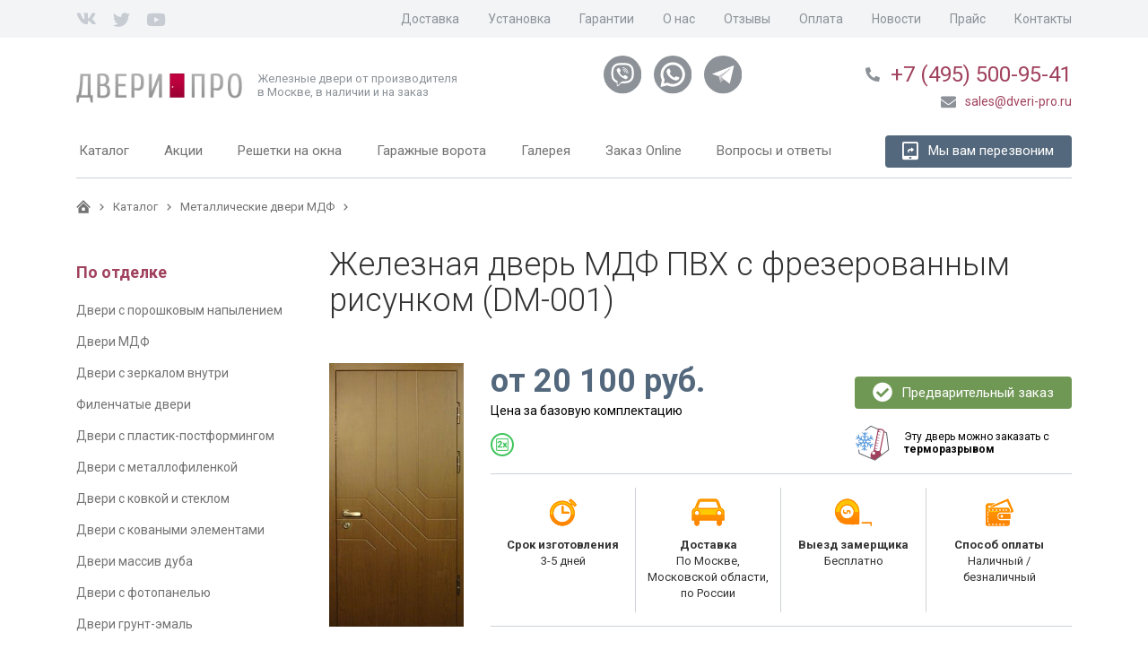

--- FILE ---
content_type: text/html; charset=utf-8
request_url: https://www.dveri-pro.ru/metallicheskie-dveri-mdf/dver-mdf-pvh-s-frezerovannym-risunkom/
body_size: 29587
content:


<!DOCTYPE html>
<html lang="ru">
<head 
    
    prefix="og: http://ogp.me/ns# product: http://ogp.me/ns/product#"
>

    <meta property="og:title"
          content="
            
            
                Железная дверь МДФ ПВХ с фрезерованным рисунком (DM-001)
            "/>
    <meta property="og:type" content="product"/>
    <meta property="og:url" content="https://www.dveri-pro.ru/metallicheskie-dveri-mdf/dver-mdf-pvh-s-frezerovannym-risunkom/"/>
    
        
            
            
                <meta property="og:image" content="//www.dveri-pro.ru/media/upload/attachment/cache/upload/attachment/source/dver-mdf-pvh-s-frezerovannym-risunkom-s-gthumb.jpg"/>
            
        
    <meta property="product:price:amount"   content="20 100"/>
    <meta property="product:price:currency" content="RUB"/>
    
    
    <meta http-equiv="content-type" content="text/html; charset=utf-8" />
    <meta name="viewport" content="width=device-width, initial-scale=1">
    
    
    <meta name="keywords" content="" />
    <meta name="description" content="Металлическая дверь с отделкой светлыми МДФ панелями с фрезеровкой, в комплекте три петли, прямоугольная ручка, цилиндровый замок." />
    <title>Железная дверь МДФ ПВХ с фрезерованным рисунком</title>

    
    
    
        <link href="https://fonts.googleapis.com/css?family=Roboto:300,400,400i,700" rel="stylesheet">
        <link rel="stylesheet" href="/static/bundle/bundle.6a170470545c881d4387.css">
    
    


    <link rel="shortcut icon" href="/static/img/favicon.ico" />

    
    <script type='text/javascript' src="/static/js/jquery-3.2.1.min.js"></script>
    
    
    <!--noindex-->

<!-- Google Tag Manager -->
<script>(function(w,d,s,l,i){w[l]=w[l]||[];w[l].push({'gtm.start':
new Date().getTime(),event:'gtm.js'});var f=d.getElementsByTagName(s)[0],
j=d.createElement(s),dl=l!='dataLayer'?'&l='+l:'';j.async=true;j.src=
'https://www.googletagmanager.com/gtm.js?id='+i+dl;f.parentNode.insertBefore(j,f);
})(window,document,'script','dataLayer','GTM-MWRRCZR');</script>
<!-- End Google Tag Manager -->

<meta name="google-site-verification" content="weLQ_tOwnba1WJHXUXhFZjPXyVf45bnbio6GDg7thPg" />
<meta name='yandex-verification' content='45c9c78987b8e1a0' />
<script type="text/javascript" src="//vk.com/js/api/openapi.js?81"></script>
<meta name='wmail-verification' content='6f88b88fcb0b8f2e422ba0c0f27052f8' />
<meta name="msvalidate.01" content="08635562888224273BC52EF3462DAE94" />

<script type="text/javascript" src="https://vk.com/js/api/openapi.js?166"></script>

<!--/noindex-->

<!--Calltreking -->
<script>(function(w, c){(w[c]=w[c]||[]).push(function(){new zTracker({"id":"277f414ba2e8ae40cb9acf6a3c28b0713437","metrics":{"metrika":"460927"}});});})(window, "zTrackerCallbacks");</script>
<script async id="zd_ct_phone_script" src="https://my.zadarma.com/js/ct_phone.min.js"></script>
<!-- Calltreking -->


</head>
<body id="body">
<!--noindex--><!-- Google Tag Manager (noscript) --><noscript><iframe src="https://www.googletagmanager.com/ns.html?id=GTM-MWRRCZR"
height="0" width="0" style="display:none;visibility:hidden"></iframe></noscript><!-- End Google Tag Manager (noscript) --><!--/noindex--><div class="wrapper"><header class="header"><section class="header-top"><div class="container"><div class="social"><!--noindex--><a rel="nofollow" target="_blank" href="https://vk.com/dveripro" class="vk"><i class="fab fa-vk"></i></a><a rel="nofollow" target="_blank" href="https://twitter.com/DveriPro/" class="twitter"><i class="fab fa-twitter"></i></a><a rel="nofollow" target="_blank" href="https://www.youtube.com/user/DveriPro/" class="youtube"><i class="fab fa-youtube"></i></a><!--/noindex--></div><menu class="add-menu"><ul><li class=""><div class="menu-item"><a class="" href="/zakaz-produkcii/" title=""><span>Доставка</span></a></div></li><li class=""><div class="menu-item"><a class="" href="/ustanovka-metallicheskih-dverej/" title=""><span>Установка</span></a></div></li><li class=""><div class="menu-item"><a class="" href="/zakaz-produkcii/garantijnoe-obsluzhivanie/" title=""><span>Гарантии</span></a></div></li><li class=""><div class="menu-item"><a class="" href="/o-kompanii/" title=""><span>О нас</span></a></div></li><li class=""><div class="menu-item"><a class="" href="/reviews/" title=""><span>Отзывы</span></a></div></li><li class=""><div class="menu-item"><a class="" href="/zakaz-produkcii/oplata/" title=""><span>Оплата</span></a></div></li><li class=""><div class="menu-item"><a class="" href="/news/list/" title=""><span>Новости</span></a></div></li><li class=""><div class="menu-item"><a class="" href="/zakaz-produkcii/oplata/#price" title=""><span>Прайс</span></a></div></li><li class=""><div class="menu-item"><a class="" href="/contacts/" title=""><span>Контакты</span></a></div></li></ul></menu></div></section><section class="header-middle"><div class="container"><div class="block-logo"><a href="/" class="logo"><img src="/static/img/logo.png" title="железные двери" alt="железные двери"/></a><p class="logo-description">
                            Железные двери от производителя<br>в Москве, в наличии и на заказ
                        </p></div><div class="header-block-social"><a title="Viber" href="viber://chat?number=%2B79637714430"><div class="header-block-social-viber"></div></a><a title="WhatsApp" href="whatsapp://send?phone=%2B79637714430"><div class="header-block-social-whatsapp"></div></a><a title="Telegram" href="tg://resolve?domain=deltastal"><div class="header-block-social-telegram"></div></a></div><div class="header-block-contacts"><div class="header-block-contacts-phones"><i class="fas fa-phone"></i><a href="tel:+74955009541">
    +7 (495) 500-95-41
</a></div><div class="header-block-contacts-email"><a href="mailto:sales@dveri-pro.ru"><i class="fas fa-envelope"></i><span>sales@dveri-pro.ru</span></a></div></div><div class="hamburger"><div class="hamburger__line hamburger__line--one"></div><div class="hamburger__line hamburger__line--two"></div><div class="hamburger__line hamburger__line--three"></div
                    </div></div></section><section class="header-bottom"><div class="container"><menu class="main-menu"><ul><li class="submenu-holder"><div class="menu-item"><a class="title" href="/katalog/" title=""><span>Каталог</span></a><img src="/static/img/arrow.svg" class="submenu-img"></div><ul class="inner"><li class=""><div class="menu-item"><a class="" href="/vhodnye-zheleznye-dveri-dlya-kvartiry/" title=""><span>Для квартиры</span></a></div></li><li class=""><div class="menu-item"><a class="" href="/vhodnye-dveri-v-podezd/" title=""><span>В подъезд и тамбур</span></a></div></li><li class=""><div class="menu-item"><a class="" href="/protivopozharnye-dveri/" title=""><span>Противопожарные</span></a></div></li><li class=""><div class="menu-item"><a class="" href="/dlya-dachi/" title=""><span>Для дачи</span></a></div></li><li class=""><div class="menu-item"><a class="" href="/konstrukcii/" title="Конструкции дверей"><span>Конструкции дверей</span></a></div></li></ul></li><li class=""><div class="menu-item"><a class="" href="/akcii/" title="Акции"><span>Акции</span></a></div></li><li class="submenu-holder"><div class="menu-item"><a class="title" href="/reshetki-na-okna/" title="Решетки на окна"><span>Решетки на окна</span></a><img src="/static/img/arrow.svg" class="submenu-img"></div><ul class="inner"><li class=""><div class="menu-item"><a class="" href="/reshetki-na-okna/svarnye-reshetki/" title=""><span>Сварные решетки</span></a></div></li><li class=""><div class="menu-item"><a class="" href="/reshetki-na-okna/kovanye-reshetki/" title=""><span>Кованые решетки</span></a></div></li><li class=""><div class="menu-item"><a class="" href="/reshetki-na-okna/svarnye-reshetki-s-francuzskim-izgibom/" title=""><span>Сварные решетки с французским изгибом </span></a></div></li><li class=""><div class="menu-item"><a class="" href="/reshetki-na-okna/kovanye-reshetki-s-francuzskim-izgibom/" title=""><span>Кованые решетки с французским изгибом </span></a></div></li><li class=""><div class="menu-item"><a class="" href="/reshetki-na-okna/raspashnye-reshetki-na-okna/" title=""><span>Распашные решетки</span></a></div></li><li class=""><div class="menu-item"><a class="" href="/dlya-dachi/cvetochnicy/" title=""><span>Решетки для цветов</span></a></div></li></ul></li><li class=""><div class="menu-item"><a class="" href="/garazhnye-vorota/" title="Гаражные ворота"><span>Гаражные ворота</span></a></div></li><li class=""><div class="menu-item"><a class="" href="/galereya/" title=""><span>Галерея</span></a></div></li><li class=""><div class="menu-item"><a class="" href="/zakaz-dveri-online/" title=""><span>Заказ Online</span></a></div></li><li class=""><div class="menu-item"><a class="" href="/chasto-zadavaemye-voprosy/" title=""><span>Вопросы и ответы</span></a></div></li></ul></menu><a href="#ordercall" class="btn btn-dark popup-button recall-button" id="ordercall-header"><div class="icon icon-recall"><i class="fas fa-tablet-alt"></i><i class="fas fa-share"></i></div><span>Мы вам перезвоним</span></a></div></section><section class="header-bottom-mobile"><div class="header-block-contacts"><div class="header-block-contacts-phones"><i class="fas fa-phone"></i><a href="tel:+74955009541">
    +7 (495) 500-95-41
</a></div><div class="header-block-contacts-email"><a href="mailto:sales@dveri-pro.ru"><i class="fas fa-envelope"></i><span>sales@dveri-pro.ru</span></a></div></div><div class="header-block-social"><a title="Viber" href="viber://chat?number=%2B79637714430"><div class="header-block-social-viber"></div></a><a title="WhatsApp" href="whatsapp://send?phone=%2B79637714430"><div class="header-block-social-whatsapp"></div></a><a title="Telegram" href="tg://resolve?domain=deltastal"><div class="header-block-social-telegram"></div></a></div></section></header><main><div class="container"><div class="breadcrumbs"><a href="/"><img src="/static/img/icon-home.svg" alt="Главная"></a><a href="/katalog/"><span>Каталог</span></a><a class="" href="/metallicheskie-dveri-mdf/"><span>Металлические двери МДФ</span></a></div><aside class="catalog-menu"><ul><div class="h6">
        
            По отделке
        
    </div><ul><li class=""><a href="/dveri-s-poroshkovym-napyleniem/"
           title="Двери с порошковым напылением">
            Двери с порошковым напылением
            <strong class="catalog-item-price"></strong></a></li><li class=""><a href="/metallicheskie-dveri-mdf/"
           title="Двери МДФ">
            Двери МДФ
            <strong class="catalog-item-price"></strong></a></li><li class=""><a href="/dveri-s-zerkalom/"
           title="Двери с зеркалом внутри">
            Двери с зеркалом внутри
            <strong class="catalog-item-price"></strong></a></li><li class=""><a href="/filenchatye-vhodnye-dveri/"
           title="Филенчатые двери">
            Филенчатые двери
            <strong class="catalog-item-price"></strong></a></li><li class=""><a href="/dveri-s-plastik-postformingom/"
           title="Двери с пластик-постформингом">
            Двери с пластик-постформингом
            <strong class="catalog-item-price"></strong></a></li><li class=""><a href="/dveri-s-metallofilenkoj/"
           title="Двери с металлофиленкой">
            Двери с металлофиленкой
            <strong class="catalog-item-price"></strong></a></li><li class=""><a href="/dveri-s-kovkoj-i-steklom/"
           title="Двери с ковкой и стеклом">
            Двери с ковкой и стеклом
            <strong class="catalog-item-price"></strong></a></li><li class=""><a href="/dveri-s-kovanymi-elementami/"
           title="Двери с коваными элементами">
            Двери с коваными элементами
            <strong class="catalog-item-price"></strong></a></li><li class=""><a href="/metallicheskie-dveri-massiv/"
           title="Двери массив дуба">
            Двери массив дуба
            <strong class="catalog-item-price"></strong></a></li><li class=""><a href="/dveri-s-fotopanelyu/"
           title="Двери с фотопанелью">
            Двери с фотопанелью
            <strong class="catalog-item-price"></strong></a></li><li class=""><a href="/dveri-grunt-emal/"
           title="Двери грунт-эмаль">
            Двери грунт-эмаль
            <strong class="catalog-item-price"></strong></a></li></ul><div class="h6">
        
            По месту установки
        
    </div><ul><li class=""><a href="/vhodnye-zheleznye-dveri-dlya-kvartiry/"
           title="Двери в квартиру">
            Двери в квартиру
            <strong class="catalog-item-price"></strong></a></li><li class=""><a href="/vhodnye-dveri-v-podezd/"
           title="Двери в подъезд">
            Двери в подъезд
            <strong class="catalog-item-price"></strong></a></li><li class=""><a href="/tamburnye-dveri/"
           title="Тамбурные двери">
            Тамбурные двери
            <strong class="catalog-item-price"></strong></a></li><li class=""><a href="/vremennye-dveri/"
           title="Временные двери">
            Временные двери
            <strong class="catalog-item-price"></strong></a></li><li class=""><a href="/protivopozharnye-dveri/"
           title="Противопожарные двери">
            Противопожарные двери
            <strong class="catalog-item-price"></strong></a></li><li class=""><a href="/tehnicheskie-dveri/"
           title="Технические двери">
            Технические двери
            <strong class="catalog-item-price"></strong></a></li><li class=""><a href="/vhodnye-dveri-dlya-chastnogo-doma/"
           title="Двери для частного дома">
            Двери для частного дома
            <strong class="catalog-item-price"></strong></a></li><li class=""><a href="/metallicheskie-promyshlennye-dveri/"
           title="Промышленные двери">
            Промышленные двери
            <strong class="catalog-item-price"></strong></a></li><li class=""><a href="/metallicheskie-dveri-dlya-dachi/"
           title="Двери для дачи">
            Двери для дачи
            <strong class="catalog-item-price"></strong></a></li><li class=""><a href="/vhodnye-dveri-dlya-ulicy/"
           title="Двери для улицы">
            Двери для улицы
            <strong class="catalog-item-price"></strong></a></li><li class=""><a href="/vhodnye-metallicheskie-dveri-v-ofis/"
           title="Двери в офис">
            Двери в офис
            <strong class="catalog-item-price"></strong></a></li><li class=""><a href="/dveri-dlya-kassy/"
           title="Двери для кассы">
            Двери для кассы
            <strong class="catalog-item-price"></strong></a></li></ul><div class="h6">
        
            По особенностям
        
    </div><ul><li class=""><a href="/dveri-s-termorazryvom/"
           title="Двери с терморазрывом">
            Двери с терморазрывом
            <strong class="catalog-item-price"></strong></a></li><li class=""><a href="/vhodnye-dveri-s-magnitnym-uplotnitelem/"
           title="Двери с магнитным уплотнителем">
            Двери с магнитным уплотнителем
            <strong class="catalog-item-price"></strong></a></li><li class=""><a href="/reshetchatye-dveri/"
           title="Решетчатые двери">
            Решетчатые двери
            <strong class="catalog-item-price"></strong></a></li><li class=""><a href="/bronirovannye-dveri/"
           title="Бронированные двери">
            Бронированные двери
            <strong class="catalog-item-price"></strong></a></li><li class=""><a href="/dvuhkonturnye-dveri/"
           title="Двухконтурные двери">
            Двухконтурные двери
            <strong class="catalog-item-price"></strong></a></li><li class=""><a href="/trehkonturnye-dveri/"
           title="Трехконтурные двери">
            Трехконтурные двери
            <strong class="catalog-item-price"></strong></a></li><li class=""><a href="/uteplennye-zheleznye-dveri/"
           title="Утепленные двери">
            Утепленные двери
            <strong class="catalog-item-price"></strong></a></li><li class=""><a href="/zheleznye-dveri-s-shumoizolyaciej/"
           title="Двери с шумоизоляцией">
            Двери с шумоизоляцией
            <strong class="catalog-item-price"></strong></a></li><li class=""><a href="/dveri-s-okoshkom-dlya-zhivotnyh/"
           title="Двери с окошком для животных">
            Двери с окошком для животных
            <strong class="catalog-item-price"></strong></a></li><li class=""><a href="/dvustvorchatye-dveri/"
           title="Двустворчатые двери">
            Двустворчатые двери
            <strong class="catalog-item-price"></strong></a></li></ul><div class="h6">
        
            По цене
        
    </div><ul><li class=""><a href="/dveri-ekonom-klassa/"
           title="Двери эконом-класса">
            Двери эконом-класса
            <strong class="catalog-item-price"></strong></a></li><li class=""><a href="/dveri-komfort-klassa/"
           title="Двери комфорт-класса">
            Двери комфорт-класса
            <strong class="catalog-item-price"></strong></a></li><li class=""><a href="/vhodnye-dveri-premium-klassa/"
           title="Двери премиум-класса">
            Двери премиум-класса
            <strong class="catalog-item-price"></strong></a></li><li class=""><a href="/elitnye-metallicheskie-dveri/"
           title="Двери элит-класса">
            Двери элит-класса
            <strong class="catalog-item-price"></strong></a></li></ul><div class="h6">
        
            Металлоизделия
        
    </div><ul><li class=""><a href="/garazhnye-vorota/"
           title="Гаражные ворота">
            Гаражные ворота
            <strong class="catalog-item-price"></strong></a></li><li class=""><a href="/reshetki-na-okna/svarnye-reshetki/"
           title="Сварные решетки на окна">
            Сварные решетки на окна
            <strong class="catalog-item-price"></strong></a></li><li class=""><a href="/reshetki-na-okna/kovanye-reshetki/"
           title="Кованые решетки на окна">
            Кованые решетки на окна
            <strong class="catalog-item-price"></strong></a></li><li class=""><a href="/reshetki-na-okna/svarnye-reshetki-s-francuzskim-izgibom/"
           title="Дутые сварные решетки">
            Дутые сварные решетки
            <strong class="catalog-item-price"></strong></a></li><li class=""><a href="/reshetki-na-okna/kovanye-reshetki-s-francuzskim-izgibom/"
           title="Дутые кованые решетки">
            Дутые кованые решетки
            <strong class="catalog-item-price"></strong></a></li><li class=""><a href="/reshetki-na-okna/raspashnye-reshetki-na-okna/"
           title="Распашные решетки на окна">
            Распашные решетки на окна
            <strong class="catalog-item-price"></strong></a></li><li class=""><a href="/reshetchatye-dveri/"
           title="Сварные решетчатые двери">
            Сварные решетчатые двери
            <strong class="catalog-item-price"></strong></a></li><li class=""><a href="/kovanye-reshetchatye-dveri/"
           title="Кованые решетчатые двери">
            Кованые решетчатые двери
            <strong class="catalog-item-price"></strong></a></li><li class=""><a href="/dlya-dachi/arki/"
           title="Садовые арки">
            Садовые арки
            <strong class="catalog-item-price"></strong></a></li><li class=""><a href="/dlya-dachi/kryshki-na-kolodcy/"
           title="Крышки на колодцы">
            Крышки на колодцы
            <strong class="catalog-item-price"></strong></a></li><li class=""><a href="/dlya-dachi/cvetochnicy/"
           title="Цветочницы на окна">
            Цветочницы на окна
            <strong class="catalog-item-price"></strong></a></li></ul><div class="h6">
        
            Комплектация
        
    </div><ul><li class=""><a href="/obrazcy/"
           title="Образцы отделки">
            Образцы отделки
            <strong class="catalog-item-price"></strong></a></li><li class=""><a href="/dvernaya-furnitura/"
           title="Дверная фурнитура">
            Дверная фурнитура
            <strong class="catalog-item-price"></strong></a></li><li class=""><a href="/dvernaya-furnitura/videonablyudenie-i-sistemy-kontrolya-dostupa/"
           title="Видеонаблюдение">
            Видеонаблюдение
            <strong class="catalog-item-price"></strong></a></li></ul></ul></aside><article class="item" itemscope="" itemtype="http://schema.org/Product"><h1 class="main-title" itemprop="name">
                
                    
                    
                        Железная дверь МДФ ПВХ с фрезерованным рисунком (DM-001)
                    
                
            </h1><section class="item-panel"><!-- Картинки --><div class="item-panel-img mfp-gallery "><a class="item-panel-img-image" rel="product" href="/media/upload/attachment/cache/upload/attachment/source/dver-mdf-pvh-s-frezerovannym-risunkom-s-gdisplay.jpg"><img alt="Железная дверь МДФ ПВХ с фрезерованным рисунком (DM-001)" src="/media/upload/attachment/cache/upload/attachment/source/dver-mdf-pvh-s-frezerovannym-risunkom-s-gthumbback.jpg" itemprop="image" /></a><a class="item-panel-img-image" rel="product_back" href="/media/upload/attachment/cache/upload/attachment/source/dver-mdf-pvh-s-frezerovannym-risunkom-v-gdisplay.jpg"><!--<span class="loupe"></span>--><img alt="" src="/media/upload/attachment/cache/upload/attachment/source/dver-mdf-pvh-s-frezerovannym-risunkom-v-gthumbback.jpg" /></a></div><!-- Правая сторона --><div class="item-panel-about"><div class="item-panel-about-top"><div class="item-price" itemprop="offers" itemscope itemtype="http://schema.org/Offer"><strong>от
                                <span itemprop="price"
                                     content="20100">20 100</span>
                            руб.</strong><meta itemprop="priceCurrency" content="RUB"/><p>Цена за базовую комплектацию</p><div class="item-item-icons"><div title="Два контура уплотнения"><svg width="26" height="26" viewBox="0 0 26 26" id="icon-2x"><defs><path id="a" d="M5.118 5.118h13.765v13.765H5.118z"></path></defs><g transform="translate(1 1)" fill="none" fill-rule="evenodd"><circle stroke="#40C55D" stroke-width="2" fill="#FFF" cx="12" cy="12" r="12"></circle><use fill="#FFF" xlink:href="#a"></use><path stroke="#40C55D" d="M5.618 5.618h12.765v12.765H5.618z"></path><path d="M11.925 15.176H6.847v-1.099l2.34-2.459c.576-.656.864-1.178.864-1.564 0-.313-.068-.552-.205-.715-.137-.163-.335-.245-.595-.245a.74.74 0 0 0-.624.328c-.16.218-.24.49-.24.817h-1.69a2.39 2.39 0 0 1 1.265-2.124c.396-.214.84-.32 1.33-.32.786 0 1.391.181 1.816.545.425.363.637.884.637 1.564 0 .286-.053.565-.16.837a3.671 3.671 0 0 1-.497.855c-.225.298-.587.697-1.087 1.197l-.94 1.084h2.864v1.3zm3.069-3.918l.784-1.489h1.75l-1.425 2.634 1.494 2.773h-1.759l-.85-1.599-.834 1.6h-1.77l1.5-2.774-1.42-2.634h1.77l.76 1.49z" fill="#40C55D"></path></g></svg></div></div></div><div class="item-order"><a href="#order" class="item-order-link btn btn-green popup-button" id="open-order-form"><i class="fas fa-check-circle"></i><span>Предварительный заказ</span></a><a href="/dveri-s-termorazryvom/" class="thermal-brake">
                                Эту дверь можно заказать с <span>терморазрывом</span></a></div></div><div class="item-panel-about-features"><div class="item-panel-about-feature"><img src="/static/img/prod_time.jpg" alt="Срок изготовления" /><p><strong>Срок изготовления</strong></p><p>3-5 дней</p></div><div class="item-panel-about-feature"><img src="/static/img/delivery_car.jpg" alt="Доставка" /><p><strong>Доставка</strong></p><p>По Москве,  Московской области, по России</p></div><div class="item-panel-about-feature"><img src="/static/img/measurement.jpg" alt="Выезд замерщика" /><p><strong>Выезд замерщика</strong></p><p>Бесплатно</p></div><div class="item-panel-about-feature"><img src="/static/img/payment.jpg" alt="Способ оплаты" /><p><strong>Способ оплаты</strong></p><p>Наличный / безналичный</p></div></div><!-- TODO надо добавить feedback --><div class="item-panel-about-quick-order"><form action="/feedbackajax/fast_order/"
      method="post"
      id="id_feedback_form_fast_order" novalidate><input type='hidden' name='csrfmiddlewaretoken' value='kGoBogRVWMK5BB5kkvRD8UBVtxqaP71K' /><div class="form-row"><div class="h4">Быстрый заказ</div><div class="form-field  "><input id="id_fast_order-phone" maxlength="20" name="fast_order-phone" placeholder="+7 (___) ___-__-__" type="text" /></div><textarea cols="40" id="id_fast_order-message_" name="fast_order-message_" rows="10" style="display: none;"></textarea><div class="default-checkbox "><label class="default-checkbox__label"><input class="default-checkbox__input" type="checkbox" name="fast_order-confirm" required="" id="id_fast_order-confirm" ><div class="default-checkbox__content"><div class="default-checkbox__fake"><svg width="13" height="11" viewBox="0 0 13 11" fill="none" xmlns="http://www.w3.org/2000/svg"><path d="M0.707153 5.20709L4.20715 8.70709L12.2072 0.707092" stroke="#303030" stroke-width="2"/></svg></div><div class="default-checkbox__text">
							Нажимая на кнопку, я соглашаюсь на обработку моих персональных данных.
						</div></div></label></div><button type="submit" value="" class="btn btn-dark" onclick="feedback.submit($('#id_feedback_form_fast_order')); return false;"><i class="fas fa-bolt"></i><span>Заказать</span></button></div></form></div><div class="item-panel-about-propertys"><div class="tabs"><ul class="tabs-nav"><li class="tab-toggle"><a href="#basic_equipment_name"><span>Базовая комплектация</span></a></li><li class="tab-toggle"><a href="#construction_name"><span>Конструкция</span></a></li><li class="tab-toggle"><a href="#options_name"><span>Опции</span></a></li><li class="tab-toggle"><a href="#locks_and_furniture_name"><span>Фурнитура</span></a></li><li class="tab-toggle"><a href="#delivery_name"><span>Доставка</span></a></li><li class="tab-toggle"><a href="#installation_name"><span>Установка</span></a></li></ul><div class="tabs-content"><div id="basic_equipment_name" class="tab slidable"><div class="tall placeholder" itemprop="description"><table><tbody><tr><td>Стандартный размер</td><td>2000&times;800 мм (1,6 м&sup2;)</td></tr><tr><td>Коробка</td><td>цельногнутая</td></tr><tr><td>Полотно</td><td>профиль 40&times;25 мм</td></tr><tr><td>Ребра жесткости</td><td>вертикальное ребро жесткости</td></tr><tr><td>Покраска коробки и торцов полотна</td><td>НЦ - 132 или грунт ХВ 0278</td></tr><tr><td>Притвор полоса</td><td>16&nbsp;&times; 4 мм</td></tr><tr><td>Лист металла</td><td>2 мм снаружи</td></tr><tr><td>Петли</td><td>3 петли,&nbsp;&Oslash; 20 мм</td></tr><tr><td>Блокировка петель</td><td>2 противосьёмных устройства</td></tr><tr><td>Резиновый уплотнитель</td><td>2 контура</td></tr><tr><td>Замок верхний</td><td><a href="/dvernaya-furnitura/zamki-sejfovogo-tipa-verhnie/cilindrovyj-zamok-kale-257/">№ 19 Цилиндровый замок Kale 257</a> под личину, 3-х ригельный</td></tr><tr><td>Замок нижний</td><td><a href="/dvernaya-furnitura/zamki-s-ruchkoj-nizhnie/zamok-cilindrovyj-kale-252r/">№ 46 Замок цилиндровый KALE 252R</a>, 3-х ригельный</td></tr><tr><td>Личина</td><td>&laquo;Апекс&raquo; 70 мм, ключ-ключ</td></tr><tr><td>Внешняя сторона</td><td>фрезерованная панель МДФ ПВХ, цвет в ассортименте</td></tr><tr><td>Утеплитель синтепон</td><td>с двух сторон</td></tr><tr><td>Внутренняя&nbsp;сторона</td><td>фрезерованная панель МДФ ПВХ, цвет в ассортименте</td></tr><tr><td>Глазок</td><td>доп.опция</td></tr><tr><td>Упаковка</td><td>пленка</td></tr></tbody></table></div></div><div id="construction_name" class="tab slidable"><div class="tall placeholder"><p><a href="/media/upload/attachment/cache/upload/attachment/source/cd-17-40c0-watermarktinymce.jpg"><img style="float: left; margin-right: 25px;" src="/media/upload/attachment/cache/upload/attachment/source/cd-17-40c0-watermarktinymce.jpg" alt="Конструкция СД-17" width="279" height="360" /></a></p><ol><li>Резиновый уплотнитель&nbsp;(D-профиль)</li><li>Наличник</li><li>Профиль полотна</li><li>Полотно&nbsp;(лист 1,5 мм)</li><li>Петля</li><li>Монтажная пена</li><li>Утеплитель коробки (минеральная вата)</li><li>Резиновый уплотнитель&nbsp;(D-профиль)</li><li>Коробка с притвором (лист 1,5 мм)</li><li>Декоративная панель</li><li>Лонжерон жесткости</li><li>Утеплитель полотна (минеральная плита)</li></ol></div></div><div id="options_name" class="tab slidable"><div class="tall placeholder"><table><tbody><tr><td><strong>Металлоконструкция:</strong></td></tr><tr><td><img style="float: left; margin: 40px 30px;" src="/media/upload/attachment/source/icon-metalloconstruct-cf98.png" alt="Конструкция" width="82" height="82" /><ul><li>выбор <a href="/proizvodstvo-metallicheskih-dverej/varianty-konstrukcij-dverej/">варианта конструкции</a>;</li><li>разные варианты коробок (цельногнутая, профильная);</li><li>толщина металла 1,5 мм, 2 мм, 3 мм, 4 мм;</li><li>бронеконверт из полосы 50&times;5;</li><li><a href="/obrazcy/shtampovannyj-risunok-na-metalle/">рисунок на металле</a>;</li><li><a href="/obrazcy/obrazcy-bageta/">металлофиленка</a>;</li><li>металлический наличник &ndash; стандарт / гнутый.</li></ul></td></tr><tr><td><strong>Тепло- и звукоизоляция:</strong></td></tr><tr><td><img style="float: left; margin: 10px 30px;" src="/media/upload/attachment/source/icon-penoplast.png" alt="Утепление" width="80" height="80" /><ul><li><a href="/dvernaya-furnitura/teploizolyaciya/">утеплительные материалы</a> (пенопласт, минеральная вата, автошумоизоляция &laquo;Изолонтейл 3004 ВБ&raquo; толщина 4 мм, &laquo;Техноплекс&raquo; (экструдированный пенополистирол);</li><li><a href="/dvernaya-furnitura/rezinovye-uplotniteli/">уплотнительные контуры</a> (установка 2-х, 3-х контуров уплотнения D, E-профиль).</li></ul></td></tr><tr><td><strong>Другие опции:</strong></td></tr><tr><td><img style="float: left; margin: 45px 30px;" src="/media/upload/attachment/source/icon-other-options.png" alt="Фурнитура" width="80" height="80" /><ul><li>другой <a href="/obrazcy/">вариант отделки</a> (для внутренней и наружной стороны);</li><li>другие <a href="/dvernaya-furnitura/">ручки и замки</a>&nbsp;(в том числе электромагнитные и электромеханические);</li><li>видеодомофон, считыватель с контролером под ключ-карту или ключ-брелок, ключ-таблетка, кнопка выхода;</li><li>дополнительная <a href="/dvernaya-furnitura/">фурнитура</a> (глазки, доводчики, задвижки, стукалки и др.);</li><li>стеклопакеты, кованая решетка;</li><li>вентиляционная решетка (в котельную для частного дома, для электростанций).</li></ul></td></tr></tbody></table></div></div><div id="locks_and_furniture_name" class="tab slidable"><div class="tall placeholder"><ul class="furniture"><li><a href="/dvernaya-furnitura/dvernye-ruchki-armadillo/"><img style="vertical-align: middle;" src="/media/upload/attachment/source/dvernye-ruchki-armadillo-9252.jpg" alt="Дверные ручки Armadillo" width="110" height="110" /><span>Ручки &laquo;Armadillo&raquo;</span></a></li><li><a href="/dvernaya-furnitura/furnitura-fuaro/"><img style="vertical-align: middle;" src="/media/upload/attachment/source/dvernye-ruchki-fuaro-893f.jpg" alt="Дверные ручки Fuaro" width="110" height="110" /><span>Ручки &laquo;Fuaro&raquo;</span></a></li><li><a href="/dvernaya-furnitura/dvernye-ruchki-skoby/"><img style="vertical-align: middle;" src="/media/upload/attachment/source/dvernye-ruchki-skoby-9b69.jpg" alt="Ручки скобы" width="110" height="110" /><span>Ручки &laquo;Скобы&raquo;</span></a></li><li><a href="/dvernaya-furnitura/povorotnye-mehanizmy/"><img style="vertical-align: middle;" src="/media/upload/attachment/source/povorotnye-mehanizmy-9968.jpg" alt="Поворотные механизмы" width="110" height="110" /><span>Поворотные механизмы</span></a></li><li><a href="/dvernaya-furnitura/zamki-sejfovogo-tipa-verhnie/"><img style="vertical-align: middle;" src="/media/upload/attachment/source/zamki-seifovogo-tipa-verhnie.jpg" alt="Верхние замки " width="110" height="110" /><span>Верхние замки</span></a></li><li><a href="/dvernaya-furnitura/zamki-s-ruchkoj-nizhnie/"><img style="vertical-align: middle;" src="/media/upload/attachment/source/zamki-s-ruchkoi-nizhnie.jpg" alt="Замки с ручкой (нижние)" width="110" height="110" /><span>Нижние замки с ручкой</span></a></li><li><a href="/dvernaya-furnitura/elektromehanicheskie-zamki/"><img style="vertical-align: middle;" src="/media/upload/attachment/source/elektromehanicheskie-zamki.jpg" alt="Электромеханические замки" width="110" height="110" /><span>Электромеханические замки</span></a></li><li><a href="/dvernaya-furnitura/zadvizhki/"><img style="vertical-align: middle;" src="/media/upload/attachment/source/zadvizhki-c853.jpg" alt="Задвижки" width="110" height="110" /><span>Задвижки</span></a></li><li><a href="/dvernaya-furnitura/drugaya-furnitura/"><img style="vertical-align: middle;" src="/media/upload/attachment/source/bronenakladka.jpg" alt="Броненакладки" width="110" height="110" /><span>Броненакладки и накладки</span></a></li><li><a href="/dvernaya-furnitura/dovodchiki/"><img style="vertical-align: middle;" src="/media/upload/attachment/source/dovodchiki-c6a1.jpg" alt="Доводчики" width="110" height="110" /><span>Дверные доводчики</span></a></li><li><a href="/dvernaya-furnitura/dvernye-glazki/"><img style="vertical-align: middle;" src="/media/upload/attachment/source/dvernye-glazki.jpg" alt="Глазки" width="110" height="110" /><span>Дверные глазки</span></a></li><li><a href="/dvernaya-furnitura/stukalki/"><img style="vertical-align: middle;" src="/media/upload/attachment/source/dvernye-stukalki.jpg" alt="Стукалки" width="110" height="110" /><span>Дверные стукалки</span></a></li><li><a href="/dvernaya-furnitura/drugie-dvernye-ruchki/"><img style="vertical-align: middle;" src="/media/upload/attachment/source/drugie-dvernye-ruchki.jpg" alt="Другие дверные ручки" width="110" height="110" /><span>Другие дверные ручки</span></a></li><li><a href="/dvernaya-furnitura/zasovy/"><img style="vertical-align: middle;" src="/media/upload/attachment/source/garazhnyi-zasov.jpg" alt="Гаражные засовы" width="110" height="110" /><span>Гаражные засовы</span></a></li><li><a href="/dvernaya-furnitura/lichiny-zamkov/"><img style="vertical-align: middle;" src="/media/upload/attachment/source/lichiny-zamkov.jpg" alt="Личины замков" width="110" height="110" /><span>Личины замков</span></a></li><li><a href="/dvernaya-furnitura/rezinovye-uplotniteli/"><img style="vertical-align: middle;" src="/media/upload/attachment/source/rezinovye-uplotniteli.jpg" alt="Резиновые уплотнители" width="110" height="110" /><span>Резиновые уплотнители</span></a></li><li><a href="/dvernaya-furnitura/ruchki-na-planke/"><img style="vertical-align: middle;" src="/media/upload/attachment/source/ruchki-na-planke-.jpg" alt="Ручки на планке" width="110" height="110" /><span>Ручки на планке</span></a></li><li><a href="/dvernaya-furnitura/sistemy-antipanika/"><img style="vertical-align: middle;" src="/media/upload/attachment/source/sistemy-antipanika.jpg" alt="Системы «Антипаника»" width="110" height="110" /><span>Системы «Антипаника»</span></a></li><li><a href="/dvernaya-furnitura/teploizolyaciya/"><img style="vertical-align: middle;" src="/media/upload/attachment/source/teploizolyaciya-6ed6.jpg" alt="Теплоизоляция" width="110" height="110" /><span>Теплоизоляция</span></a></li><li><a href="/dvernaya-furnitura/ventilyacionnye-reshetki/"><img style="vertical-align: middle;" src="/media/upload/attachment/source/ventilyacionnye-reshetki.jpg" alt="Вентиляционные решетки" width="110" height="110" /><span>Вентиляционные решетки</span></a></li><li><a href="/dvernaya-furnitura/videonablyudenie-i-sistemy-kontrolya-dostupa/"><img style="vertical-align: middle;" src="/media/upload/attachment/source/videonablyudenie-i-skud.jpg" alt="Видеонаблюдение и СКУД" width="110" height="110" /><span>Видеонаблюдение и СКУД</span></a></li></ul><p style="text-align: left;"><em>Перейти в раздел <a href="/dvernaya-furnitura/">фурнитура и комплектующие</a> &raquo;</em></p></div></div><div id="delivery_name" class="tab slidable"><div class="tall placeholder"><p><strong>Доставка дверей:</strong></p><ul><li>Доставка дверей&nbsp;&ndash;&nbsp;бесплатно (при заказе услуги по установке - см. ниже)</li><li>Доставка по Москве, в пределах 20 км от МКАД, в направлении Рижского и Ленинградского шоссе&nbsp;&ndash;&nbsp;2000 руб.</li><li>Доставка далее чем 20 км от МКАД (исключение &ndash; направления Рижского и Ленинградского шоссе)&nbsp;&ndash;&nbsp;2000 руб. + 40 руб. за км</li></ul><p><strong>Доставка гаражных ворот:<br /></strong><ul><li>Доставка идет в комплексе с установкой: 3000 руб.</li></ul></div></div><div id="installation_name" class="tab slidable"><div class="tall placeholder"><p><strong>Установка дверей:</strong></p><ul><li>Установка однопольной двери в готовый проем &ndash;&nbsp;3000 руб.</li><li>Установка двупольной двери в готовый проем&nbsp;&ndash; 3500 руб.</li><li>Подъём двери на этаж (если дверь не проходит по размеру в лифт или при отсутствии грузового лифта)&nbsp;&ndash; 100 руб./этаж</li><li>Демонтаж старой деревянной двери&nbsp;&ndash; 700 руб.</li><li>Демонтаж старой двери из металла&nbsp;&ndash; 1000 руб.</li><li>Утилизация старой деревянной двери&nbsp;&ndash; 500 руб.</li><li>Утилизация старой двери из металла&nbsp;&ndash; 700 руб.</li><li>Расширение дверного проема&nbsp;&ndash; от 3000 руб.</li><li>Расширение дверного проема в бок&nbsp;&ndash; от 1500 руб.</li><li>Расширение дверного проема вверх&nbsp;&ndash; от 1500 руб.</li><li>Расширение дверного проема вниз&nbsp;&ndash; от 1500 руб.</li><li>Уменьшение дверного проема за счет дополнительного профиля&nbsp;&ndash; расчет в офисе</li><li>Заделка швов и технических зазоров монтажной пеной&nbsp;&ndash; 500 руб.</li><li>Заделка швов и технических зазоров противопожарной монтажной пеной&nbsp;&ndash; от 500 руб.</li><li>Откосы (доборы и наличники из МДФ ПВХ/шпон изнутри помещения)&nbsp;&ndash; от 10000 руб.</li><li>Отделка откосов снаружи помещения &mdash; наличник входит в стоимость бесплатно</li><li>Утепление дверной коробки&nbsp;&ndash; бесплатно</li><li>Вывод звонков&nbsp;&ndash; нет</li><li>Перенос звонка&nbsp;&ndash; от 500 руб.</li><li>Сварочные работы решетки&nbsp;&ndash; 300 руб./1 шт.</li><li>Усиление дверного проёма профилем&nbsp;&ndash; расчет в офисе</li></ul></div></div></div></div></div></div></section><section class="item-gallerys" id="galleries-items"><div class="tabs"><ul class="tabs-nav"><li class="tab-toggle"><a href="#primery-dverej-s-otdelkoj-mdf"><span>Примеры дверей с отделкой МДФ</span></a></li><li class="tab-toggle"><a href="#plastik"><span>Пластик</span></a></li><li class="tab-toggle"><a href="#pvh-plenka-kategoriya-a"><span>Варианты ПВХ пленки</span></a></li><li class="tab-toggle"><a href="#kategoriya-a"><span>Рисунки фрезеровки А</span></a></li><li class="tab-toggle"><a href="#kategoriya-b"><span>Рисунки фрезеровки Б</span></a></li><li class="tab-toggle"><a href="#kategoriya-v"><span>Рисунки фрезеровки В</span></a></li></ul><div class="tabs-content"><div id="primery-dverej-s-otdelkoj-mdf" class="tab slidable"><div class="tall"><div class="h3">Примеры с отделкой МДФ ПВХ</div><div class="grid grid-gallery minigallery mfp-gallery"><a class="minigallery-item grid-item" href="/media/upload/attachment/cache/upload/attachment/source/dver-s-panelyami-mdf-gdisplay.jpg" title="Дверь с панелями МДФ"><img class="image" src="/media/upload/attachment/cache/upload/attachment/source/dver-s-panelyami-mdf-groupgallerythumb.jpg" alt="Дверь с панелями МДФ"/><p>Дверь с панелями МДФ</p></a><a class="minigallery-item grid-item" href="/media/upload/attachment/cache/upload/attachment/source/vhodnaya-dver-s-mdf-panelyu-37ed-gdisplay.jpg" title="Входная дверь с МДФ панелью"><img class="image" src="/media/upload/attachment/cache/upload/attachment/source/vhodnaya-dver-s-mdf-panelyu-37ed-groupgallerythumb.jpg" alt="Входная дверь с МДФ панелью"/><p>Входная дверь с МДФ панелью</p></a><a class="minigallery-item grid-item" href="/media/upload/attachment/cache/upload/attachment/source/dver-s-krasnoj-mdf-panelyu-4dc6-gdisplay.jpg" title="Дверь с красной МДФ панелью"><img class="image" src="/media/upload/attachment/cache/upload/attachment/source/dver-s-krasnoj-mdf-panelyu-4dc6-groupgallerythumb.jpg" alt="Дверь с красной МДФ панелью"/><p>Дверь с красной МДФ панелью</p></a><a class="minigallery-item grid-item" href="/media/upload/attachment/cache/upload/attachment/source/chernaya-mdf-nakladka-d683-gdisplay.jpg" title="Черная МДФ накладка"><img class="image" src="/media/upload/attachment/cache/upload/attachment/source/chernaya-mdf-nakladka-d683-groupgallerythumb.jpg" alt="Черная МДФ накладка"/><p>Черная МДФ накладка</p></a><a class="minigallery-item grid-item" href="/media/upload/attachment/cache/upload/attachment/source/mdf-panel-s-frezerovkoj-11a5-gdisplay.jpg" title="Фрезерованная МДФ панель"><img class="image" src="/media/upload/attachment/cache/upload/attachment/source/mdf-panel-s-frezerovkoj-11a5-groupgallerythumb.jpg" alt="Фрезерованная МДФ панель"/><p>Фрезерованная МДФ панель</p></a><a class="minigallery-item grid-item" href="/media/upload/attachment/cache/upload/attachment/source/sinyaya-mdf-nakladka-60cb-gdisplay.jpg" title="Синяя МДФ накладка"><img class="image" src="/media/upload/attachment/cache/upload/attachment/source/sinyaya-mdf-nakladka-60cb-groupgallerythumb.jpg" alt="Синяя МДФ накладка"/><p>Синяя МДФ накладка</p></a><a class="minigallery-item grid-item" href="/media/upload/attachment/cache/upload/attachment/source/stalnaya-dver-v-kvartire-c01d-gdisplay.jpg" title="Стальная дверь в квартире"><img class="image" src="/media/upload/attachment/cache/upload/attachment/source/stalnaya-dver-v-kvartire-c01d-groupgallerythumb.jpg" alt="Стальная дверь в квартире"/><p>Стальная дверь в квартире</p></a><a class="minigallery-item grid-item" href="/media/upload/attachment/cache/upload/attachment/source/mdf-dver-s-frezerovkoj-813e-gdisplay.jpeg" title="МДФ дверь с фрезеровкой"><img class="image" src="/media/upload/attachment/cache/upload/attachment/source/mdf-dver-s-frezerovkoj-813e-groupgallerythumb.jpeg" alt="МДФ дверь с фрезеровкой"/><p>МДФ дверь с фрезеровкой</p></a><a class="minigallery-item grid-item" href="/media/upload/attachment/cache/upload/attachment/source/dver-s-korichnevoj-mdf-panelyu-14b8-gdisplay.jpg" title="Дверь с коричневой МДФ панелью"><img class="image" src="/media/upload/attachment/cache/upload/attachment/source/dver-s-korichnevoj-mdf-panelyu-14b8-groupgallerythumb.jpg" alt="Дверь с коричневой МДФ панелью"/><p>Дверь с коричневой МДФ панелью</p></a><a class="minigallery-item grid-item" href="/media/upload/attachment/cache/upload/attachment/source/panel-s-frezerovkoj-gdisplay.jpg" title="Панель с фрезеровкой"><img class="image" src="/media/upload/attachment/cache/upload/attachment/source/panel-s-frezerovkoj-groupgallerythumb.jpg" alt="Панель с фрезеровкой"/><p>Панель с фрезеровкой</p></a><a class="minigallery-item grid-item" href="/media/upload/attachment/cache/upload/attachment/source/temnaya-kvartirnaya-dver-gdisplay.jpg" title="Темная квартирная дверь"><img class="image" src="/media/upload/attachment/cache/upload/attachment/source/temnaya-kvartirnaya-dver-groupgallerythumb.jpg" alt="Темная квартирная дверь"/><p>Темная квартирная дверь</p></a><a class="minigallery-item grid-item" href="/media/upload/attachment/cache/upload/attachment/source/svetlo-korichnevaya-panel-iz-mdf-gdisplay.jpg" title="Светло-коричневая панель из МДФ"><img class="image" src="/media/upload/attachment/cache/upload/attachment/source/svetlo-korichnevaya-panel-iz-mdf-groupgallerythumb.jpg" alt="Светло-коричневая панель из МДФ"/><p>Светло-коричневая панель из МДФ</p></a><a class="minigallery-item grid-item" href="/media/upload/attachment/cache/upload/attachment/source/dver-s-mdf-10-898d-6392-gdisplay.png" title="Офисная с МДФ ПВХ"><img class="image" src="/media/upload/attachment/cache/upload/attachment/source/dver-s-mdf-10-898d-6392-groupgallerythumb.png" alt="Офисная с МДФ ПВХ"/><p>Офисная с МДФ ПВХ</p></a><a class="minigallery-item grid-item" href="/media/upload/attachment/cache/upload/attachment/source/dver-s-mdf-pvh-23-cfd0-gdisplay.jpg" title="Образец фрезеровки"><img class="image" src="/media/upload/attachment/cache/upload/attachment/source/dver-s-mdf-pvh-23-cfd0-groupgallerythumb.jpg" alt="Образец фрезеровки"/><p>Образец фрезеровки</p></a><a class="minigallery-item grid-item" href="/media/upload/attachment/cache/upload/attachment/source/dver-s-beloj-mdf-panelyu-f71d-gdisplay.jpg" title="Дверь с белой МДФ панелью"><img class="image" src="/media/upload/attachment/cache/upload/attachment/source/dver-s-beloj-mdf-panelyu-f71d-groupgallerythumb.jpg" alt="Дверь с белой МДФ панелью"/><p>Дверь с белой МДФ панелью</p></a><a class="minigallery-item grid-item" href="/media/upload/attachment/cache/upload/attachment/source/mdf-dver-v-kvartire-gdisplay.jpeg" title="МДФ дверь в квартире"><img class="image" src="/media/upload/attachment/cache/upload/attachment/source/mdf-dver-v-kvartire-groupgallerythumb.jpeg" alt="МДФ дверь в квартире"/><p>МДФ дверь в квартире</p></a><a class="minigallery-item grid-item" href="/media/upload/attachment/cache/upload/attachment/source/mdf-dver-v-chastnom-dome-7699-gdisplay.jpg" title="МДФ дверь в частном доме"><img class="image" src="/media/upload/attachment/cache/upload/attachment/source/mdf-dver-v-chastnom-dome-7699-groupgallerythumb.jpg" alt="МДФ дверь в частном доме"/><p>МДФ дверь в частном доме</p></a><a class="minigallery-item grid-item" href="/media/upload/attachment/cache/upload/attachment/source/svetlaya-vhodnaya-dver-d6e4-gdisplay.jpg" title="Светлая входная дверь"><img class="image" src="/media/upload/attachment/cache/upload/attachment/source/svetlaya-vhodnaya-dver-d6e4-groupgallerythumb.jpg" alt="Светлая входная дверь"/><p>Светлая входная дверь</p></a><a class="minigallery-item grid-item" href="/media/upload/attachment/cache/upload/attachment/source/dver-s-mdf-pvh-29-36e9-gdisplay.jpg" title="Установленная в частном доме"><img class="image" src="/media/upload/attachment/cache/upload/attachment/source/dver-s-mdf-pvh-29-36e9-groupgallerythumb.jpg" alt="Установленная в частном доме"/><p>Установленная в частном доме</p></a><a class="minigallery-item grid-item" href="/media/upload/attachment/cache/upload/attachment/source/gladkaya-panel-s-vertikalnoj-vstavkoj-gdisplay.jpg" title="Гладкая панель с вертикальной вставкой"><img class="image" src="/media/upload/attachment/cache/upload/attachment/source/gladkaya-panel-s-vertikalnoj-vstavkoj-groupgallerythumb.jpg" alt="Гладкая панель с вертикальной вставкой"/><p>Гладкая панель с вертикальной вставкой</p></a><a class="minigallery-item grid-item" href="/media/upload/attachment/cache/upload/attachment/source/dver-s-mdf-pvh-22-1619-gdisplay.jpg" title="Установленная в квартире"><img class="image" src="/media/upload/attachment/cache/upload/attachment/source/dver-s-mdf-pvh-22-1619-groupgallerythumb.jpg" alt="Установленная в квартире"/><p>Установленная в квартире</p></a><a class="minigallery-item grid-item" href="/media/upload/attachment/cache/upload/attachment/source/dver-s-zerkalom-1-b83f-gdisplay.jpg" title="Со светлыми вставками"><img class="image" src="/media/upload/attachment/cache/upload/attachment/source/dver-s-zerkalom-1-b83f-groupgallerythumb.jpg" alt="Со светлыми вставками"/><p>Со светлыми вставками</p></a><a class="minigallery-item grid-item" href="/media/upload/attachment/cache/upload/attachment/source/belaya-mdf-dver-0d9b-gdisplay.jpg" title="Белая дверь с отделкой МДФ"><img class="image" src="/media/upload/attachment/cache/upload/attachment/source/belaya-mdf-dver-0d9b-groupgallerythumb.jpg" alt="Белая дверь с отделкой МДФ"/><p>Белая дверь с отделкой МДФ</p></a><a class="minigallery-item grid-item" href="/media/upload/attachment/cache/upload/attachment/source/dver-s-mdf-pvh-24-d72d-gdisplay.jpg" title="С рисунком и ПВХ"><img class="image" src="/media/upload/attachment/cache/upload/attachment/source/dver-s-mdf-pvh-24-d72d-groupgallerythumb.jpg" alt="С рисунком и ПВХ"/><p>С рисунком и ПВХ</p></a><a class="minigallery-item grid-item" href="/media/upload/attachment/cache/upload/attachment/source/belaya-vhodnaya-dver-gdisplay.jpg" title="Белая входная дверь"><img class="image" src="/media/upload/attachment/cache/upload/attachment/source/belaya-vhodnaya-dver-groupgallerythumb.jpg" alt="Белая входная дверь"/><p>Белая входная дверь</p></a><a class="minigallery-item grid-item" href="/media/upload/attachment/cache/upload/attachment/source/mdf-dver-belogo-cveta-gdisplay.jpg" title="МДФ дверь белого цвета"><img class="image" src="/media/upload/attachment/cache/upload/attachment/source/mdf-dver-belogo-cveta-groupgallerythumb.jpg" alt="МДФ дверь белого цвета"/><p>МДФ дверь белого цвета</p></a><a class="minigallery-item grid-item" href="/media/upload/attachment/cache/upload/attachment/source/mdf-dver-v-chastnom-dome-gdisplay.jpg" title="МДФ дверь в частном доме"><img class="image" src="/media/upload/attachment/cache/upload/attachment/source/mdf-dver-v-chastnom-dome-groupgallerythumb.jpg" alt="МДФ дверь в частном доме"/><p>МДФ дверь в частном доме</p></a><a class="minigallery-item grid-item" href="/media/upload/attachment/cache/upload/attachment/source/klassicheskaya-frezerovka-gdisplay.jpg" title="Дверь с фрезеровкой"><img class="image" src="/media/upload/attachment/cache/upload/attachment/source/klassicheskaya-frezerovka-groupgallerythumb.jpg" alt="Дверь с фрезеровкой"/><p>Дверь с фрезеровкой</p></a><a class="minigallery-item grid-item" href="/media/upload/attachment/cache/upload/attachment/source/dver-s-mdf-4-89d4-gdisplay.jpg" title="Установленная в квартире"><img class="image" src="/media/upload/attachment/cache/upload/attachment/source/dver-s-mdf-4-89d4-groupgallerythumb.jpg" alt="Установленная в квартире"/><p>Установленная в квартире</p></a><a class="minigallery-item grid-item" href="/media/upload/attachment/cache/upload/attachment/source/dver-s-mdf-pvh-17-76eb-gdisplay.jpg" title="Установленная в частном доме"><img class="image" src="/media/upload/attachment/cache/upload/attachment/source/dver-s-mdf-pvh-17-76eb-groupgallerythumb.jpg" alt="Установленная в частном доме"/><p>Установленная в частном доме</p></a><a class="minigallery-item grid-item" href="/media/upload/attachment/cache/upload/attachment/source/temnaya-mdf-dver-gdisplay.jpg" title="Темная МДФ дверь"><img class="image" src="/media/upload/attachment/cache/upload/attachment/source/temnaya-mdf-dver-groupgallerythumb.jpg" alt="Темная МДФ дверь"/><p>Темная МДФ дверь</p></a><a class="minigallery-item grid-item" href="/media/upload/attachment/cache/upload/attachment/source/dver-s-mdf-7-cf6b-gdisplay.jpg" title="С пленкой ПВХ Винорит"><img class="image" src="/media/upload/attachment/cache/upload/attachment/source/dver-s-mdf-7-cf6b-groupgallerythumb.jpg" alt="С пленкой ПВХ Винорит"/><p>С пленкой ПВХ Винорит</p></a><a class="minigallery-item grid-item" href="/media/upload/attachment/cache/upload/attachment/source/kvartirnaya-mdf-dver-8302-gdisplay.jpg" title="Квартирная МДФ дверь"><img class="image" src="/media/upload/attachment/cache/upload/attachment/source/kvartirnaya-mdf-dver-8302-groupgallerythumb.jpg" alt="Квартирная МДФ дверь"/><p>Квартирная МДФ дверь</p></a><a class="minigallery-item grid-item" href="/media/upload/attachment/cache/upload/attachment/source/mdf-dver-v-kvartire-b7f1-gdisplay.jpg" title="МДФ дверь в квартире"><img class="image" src="/media/upload/attachment/cache/upload/attachment/source/mdf-dver-v-kvartire-b7f1-groupgallerythumb.jpg" alt="МДФ дверь в квартире"/><p>МДФ дверь в квартире</p></a><a class="minigallery-item grid-item" href="/media/upload/attachment/cache/upload/attachment/source/dver-s-mdf-pvh-21-20a4-gdisplay.jpg" title="С дверной стучалкой"><img class="image" src="/media/upload/attachment/cache/upload/attachment/source/dver-s-mdf-pvh-21-20a4-groupgallerythumb.jpg" alt="С дверной стучалкой"/><p>С дверной стучалкой</p></a><a class="minigallery-item grid-item" href="/media/upload/attachment/cache/upload/attachment/source/temnaya-dver-s-mdf-shitom-64e6-gdisplay.jpg" title="Темная дверь с МДФ щитом"><img class="image" src="/media/upload/attachment/cache/upload/attachment/source/temnaya-dver-s-mdf-shitom-64e6-groupgallerythumb.jpg" alt="Темная дверь с МДФ щитом"/><p>Темная дверь с МДФ щитом</p></a><a class="minigallery-item grid-item" href="/media/upload/attachment/cache/upload/attachment/source/chernaya-mdf-dver-f046-gdisplay.jpg" title="Черная МДФ дверь"><img class="image" src="/media/upload/attachment/cache/upload/attachment/source/chernaya-mdf-dver-f046-groupgallerythumb.jpg" alt="Черная МДФ дверь"/><p>Черная МДФ дверь</p></a><a class="minigallery-item grid-item" href="/media/upload/attachment/cache/upload/attachment/source/dver-s-mdf-6-d8a0-gdisplay.jpg" title="Установленная в офисе"><img class="image" src="/media/upload/attachment/cache/upload/attachment/source/dver-s-mdf-6-d8a0-groupgallerythumb.jpg" alt="Установленная в офисе"/><p>Установленная в офисе</p></a><a class="minigallery-item grid-item" href="/media/upload/attachment/cache/upload/attachment/source/polutornaya-mdf-dver-gdisplay.jpg" title="Полуторная МДФ дверь"><img class="image" src="/media/upload/attachment/cache/upload/attachment/source/polutornaya-mdf-dver-groupgallerythumb.jpg" alt="Полуторная МДФ дверь"/><p>Полуторная МДФ дверь</p></a><a class="minigallery-item grid-item" href="/media/upload/attachment/cache/upload/attachment/source/ustanovlennaya-dver-220a-gdisplay.jpg" title="Установленная дверь"><img class="image" src="/media/upload/attachment/cache/upload/attachment/source/ustanovlennaya-dver-220a-groupgallerythumb.jpg" alt="Установленная дверь"/><p>Установленная дверь</p></a><a class="minigallery-item grid-item" href="/media/upload/attachment/cache/upload/attachment/source/svetlaya-mdf-panel-gdisplay.jpg" title="Светлая МДФ панель"><img class="image" src="/media/upload/attachment/cache/upload/attachment/source/svetlaya-mdf-panel-groupgallerythumb.jpg" alt="Светлая МДФ панель"/><p>Светлая МДФ панель</p></a><a class="minigallery-item grid-item" href="/media/upload/attachment/cache/upload/attachment/source/polutorapolnaya-dver-s-mdf-panelyu-gdisplay.jpg" title="Полуторапольная дверь с МДФ панелью"><img class="image" src="/media/upload/attachment/cache/upload/attachment/source/polutorapolnaya-dver-s-mdf-panelyu-groupgallerythumb.jpg" alt="Полуторапольная дверь с МДФ панелью"/><p>Полуторапольная дверь с МДФ панелью</p></a><a class="minigallery-item grid-item" href="/media/upload/attachment/cache/upload/attachment/source/panel-so-vstavkami-stekla-gdisplay.jpg" title="Панель со вставками стекла"><img class="image" src="/media/upload/attachment/cache/upload/attachment/source/panel-so-vstavkami-stekla-groupgallerythumb.jpg" alt="Панель со вставками стекла"/><p>Панель со вставками стекла</p></a><a class="minigallery-item grid-item" href="/media/upload/attachment/cache/upload/attachment/source/mdf-panel-s-risunkom-gdisplay.jpg" title="МДФ панель с рисунком"><img class="image" src="/media/upload/attachment/cache/upload/attachment/source/mdf-panel-s-risunkom-groupgallerythumb.jpg" alt="МДФ панель с рисунком"/><p>МДФ панель с рисунком</p></a><a class="minigallery-item grid-item" href="/media/upload/attachment/cache/upload/attachment/source/dver-v-brevenchatom-dome-gdisplay.jpg" title="Дверь в бревенчатом доме"><img class="image" src="/media/upload/attachment/cache/upload/attachment/source/dver-v-brevenchatom-dome-groupgallerythumb.jpg" alt="Дверь в бревенчатом доме"/><p>Дверь в бревенчатом доме</p></a><a class="minigallery-item grid-item" href="/media/upload/attachment/cache/upload/attachment/source/belaya-mdf-dver-7a77-gdisplay.jpg" title="Белая МДФ дверь"><img class="image" src="/media/upload/attachment/cache/upload/attachment/source/belaya-mdf-dver-7a77-groupgallerythumb.jpg" alt="Белая МДФ дверь"/><p>Белая МДФ дверь</p></a><a class="minigallery-item grid-item" href="/media/upload/attachment/cache/upload/attachment/source/svetlaya-nakladka-s-matovymi-vstavkami-gdisplay.jpg" title="Светлая накладка с матовыми вставками"><img class="image" src="/media/upload/attachment/cache/upload/attachment/source/svetlaya-nakladka-s-matovymi-vstavkami-groupgallerythumb.jpg" alt="Светлая накладка с матовыми вставками"/><p>Светлая накладка с матовыми вставками</p></a><a class="minigallery-item grid-item" href="/media/upload/attachment/cache/upload/attachment/source/zamkovaya-chast-gdisplay.jpg" title="Замковая часть"><img class="image" src="/media/upload/attachment/cache/upload/attachment/source/zamkovaya-chast-groupgallerythumb.jpg" alt="Замковая часть"/><p>Замковая часть</p></a><a class="minigallery-item grid-item" href="/media/upload/attachment/cache/upload/attachment/source/belaya-panel-s-risunkom-gdisplay.jpg" title="Белая панель с рисунком"><img class="image" src="/media/upload/attachment/cache/upload/attachment/source/belaya-panel-s-risunkom-groupgallerythumb.jpg" alt="Белая панель с рисунком"/><p>Белая панель с рисунком</p></a><a class="minigallery-item grid-item" href="/media/upload/attachment/cache/upload/attachment/source/otdelannyj-doborami-vhod-gdisplay.jpg" title="Отделанный доборами вход"><img class="image" src="/media/upload/attachment/cache/upload/attachment/source/otdelannyj-doborami-vhod-groupgallerythumb.jpg" alt="Отделанный доборами вход"/><p>Отделанный доборами вход</p></a><a class="minigallery-item grid-item" href="/media/upload/attachment/cache/upload/attachment/source/dver-s-kvadratnoj-furnituroj-gdisplay.jpg" title="Дверь с квадратной фурнитурой"><img class="image" src="/media/upload/attachment/cache/upload/attachment/source/dver-s-kvadratnoj-furnituroj-groupgallerythumb.jpg" alt="Дверь с квадратной фурнитурой"/><p>Дверь с квадратной фурнитурой</p></a><a class="minigallery-item grid-item" href="/media/upload/attachment/cache/upload/attachment/source/nabornaya-panel-iz-mdf-gdisplay.jpg" title="Наборная панель из МДФ"><img class="image" src="/media/upload/attachment/cache/upload/attachment/source/nabornaya-panel-iz-mdf-groupgallerythumb.jpg" alt="Наборная панель из МДФ"/><p>Наборная панель из МДФ</p></a><a class="minigallery-item grid-item" href="/media/upload/attachment/cache/upload/attachment/source/korichnevaya-mdf-dver-gdisplay.jpg" title="Коричневая МДФ дверь"><img class="image" src="/media/upload/attachment/cache/upload/attachment/source/korichnevaya-mdf-dver-groupgallerythumb.jpg" alt="Коричневая МДФ дверь"/><p>Коричневая МДФ дверь</p></a><a class="minigallery-item grid-item" href="/media/upload/attachment/cache/upload/attachment/source/stalnaya-kvartirnaya-dver-gdisplay.jpg" title="Стальная квартирная дверь"><img class="image" src="/media/upload/attachment/cache/upload/attachment/source/stalnaya-kvartirnaya-dver-groupgallerythumb.jpg" alt="Стальная квартирная дверь"/><p>Стальная квартирная дверь</p></a><a class="minigallery-item grid-item" href="/media/upload/attachment/cache/upload/attachment/source/vhodnaya-dver-v-kvartiru-gdisplay.jpg" title="Входная дверь в квартиру"><img class="image" src="/media/upload/attachment/cache/upload/attachment/source/vhodnaya-dver-v-kvartiru-groupgallerythumb.jpg" alt="Входная дверь в квартиру"/><p>Входная дверь в квартиру</p></a><a class="minigallery-item grid-item" href="/media/upload/attachment/cache/upload/attachment/source/svetlaya-vhodnaya-dver-52d9-gdisplay.jpg" title="Светлая входная дверь"><img class="image" src="/media/upload/attachment/cache/upload/attachment/source/svetlaya-vhodnaya-dver-52d9-groupgallerythumb.jpg" alt="Светлая входная дверь"/><p>Светлая входная дверь</p></a><a class="minigallery-item grid-item" href="/media/upload/attachment/cache/upload/attachment/source/dver-v-kvartiru-c37e-gdisplay.jpg" title="Дверь в квартиру"><img class="image" src="/media/upload/attachment/cache/upload/attachment/source/dver-v-kvartiru-c37e-groupgallerythumb.jpg" alt="Дверь в квартиру"/><p>Дверь в квартиру</p></a><a class="minigallery-item grid-item" href="/media/upload/attachment/cache/upload/attachment/source/vhodnaya-dver-36ec-gdisplay.jpg" title="Входная дверь"><img class="image" src="/media/upload/attachment/cache/upload/attachment/source/vhodnaya-dver-36ec-groupgallerythumb.jpg" alt="Входная дверь"/><p>Входная дверь</p></a><a class="minigallery-item grid-item" href="/media/upload/attachment/cache/upload/attachment/source/zakaznoj-risunok-na-paneli-gdisplay.jpg" title="Заказной рисунок на панели"><img class="image" src="/media/upload/attachment/cache/upload/attachment/source/zakaznoj-risunok-na-paneli-groupgallerythumb.jpg" alt="Заказной рисунок на панели"/><p>Заказной рисунок на панели</p></a><a class="minigallery-item grid-item" href="/media/upload/attachment/cache/upload/attachment/source/dver-s-risunkom-7de8-gdisplay.jpg" title="Дверь с рисунком"><img class="image" src="/media/upload/attachment/cache/upload/attachment/source/dver-s-risunkom-7de8-groupgallerythumb.jpg" alt="Дверь с рисунком"/><p>Дверь с рисунком</p></a><a class="minigallery-item grid-item" href="/media/upload/attachment/cache/upload/attachment/source/temnaya-mdf-dver-d02f-gdisplay.jpg" title="Темная МДФ дверь"><img class="image" src="/media/upload/attachment/cache/upload/attachment/source/temnaya-mdf-dver-d02f-groupgallerythumb.jpg" alt="Темная МДФ дверь"/><p>Темная МДФ дверь</p></a><a class="minigallery-item grid-item" href="/media/upload/attachment/cache/upload/attachment/source/frezerovannaya-nakladka-gdisplay.jpg" title="Фрезерованная накладка"><img class="image" src="/media/upload/attachment/cache/upload/attachment/source/frezerovannaya-nakladka-groupgallerythumb.jpg" alt="Фрезерованная накладка"/><p>Фрезерованная накладка</p></a><a class="minigallery-item grid-item" href="/media/upload/attachment/cache/upload/attachment/source/korichnevaya-panel-s-frezerovkoj-gdisplay.jpg" title="Коричневая панель с фрезеровкой"><img class="image" src="/media/upload/attachment/cache/upload/attachment/source/korichnevaya-panel-s-frezerovkoj-groupgallerythumb.jpg" alt="Коричневая панель с фрезеровкой"/><p>Коричневая панель с фрезеровкой</p></a><a class="minigallery-item grid-item" href="/media/upload/attachment/cache/upload/attachment/source/risunok-iz-vertikalnyh-linij-gdisplay.jpg" title="Рисунок из вертикальных линий"><img class="image" src="/media/upload/attachment/cache/upload/attachment/source/risunok-iz-vertikalnyh-linij-groupgallerythumb.jpg" alt="Рисунок из вертикальных линий"/><p>Рисунок из вертикальных линий</p></a><a class="minigallery-item grid-item" href="/media/upload/attachment/cache/upload/attachment/source/gladkaya-seraya-panel-gdisplay.jpg" title="Гладкая серая панель"><img class="image" src="/media/upload/attachment/cache/upload/attachment/source/gladkaya-seraya-panel-groupgallerythumb.jpg" alt="Гладкая серая панель"/><p>Гладкая серая панель</p></a><a class="minigallery-item grid-item" href="/media/upload/attachment/cache/upload/attachment/source/s-tipovoj-frezerovkoj-gdisplay.jpg" title="С типовой фрезеровкой"><img class="image" src="/media/upload/attachment/cache/upload/attachment/source/s-tipovoj-frezerovkoj-groupgallerythumb.jpg" alt="С типовой фрезеровкой"/><p>С типовой фрезеровкой</p></a><a class="minigallery-item grid-item" href="/media/upload/attachment/cache/upload/attachment/source/s-plenochnym-pokrytiem-gdisplay.jpg" title="С пленочным покрытием"><img class="image" src="/media/upload/attachment/cache/upload/attachment/source/s-plenochnym-pokrytiem-groupgallerythumb.jpg" alt="С пленочным покрытием"/><p>С пленочным покрытием</p></a><a class="minigallery-item grid-item" href="/media/upload/attachment/cache/upload/attachment/source/dver-s-pvh-pokrytiem-gdisplay.jpg" title="Дверь с ПВХ покрытием"><img class="image" src="/media/upload/attachment/cache/upload/attachment/source/dver-s-pvh-pokrytiem-groupgallerythumb.jpg" alt="Дверь с ПВХ покрытием"/><p>Дверь с ПВХ покрытием</p></a><a class="minigallery-item grid-item" href="/media/upload/attachment/cache/upload/attachment/source/odnostvorchataya-mdf-dver-gdisplay.jpg" title="Одностворчатая МДФ дверь"><img class="image" src="/media/upload/attachment/cache/upload/attachment/source/odnostvorchataya-mdf-dver-groupgallerythumb.jpg" alt="Одностворчатая МДФ дверь"/><p>Одностворчатая МДФ дверь</p></a><a class="minigallery-item grid-item" href="/media/upload/attachment/cache/upload/attachment/source/dver-s-otdelkoj-mdf-gdisplay.jpg" title="Дверь с отделкой МДФ"><img class="image" src="/media/upload/attachment/cache/upload/attachment/source/dver-s-otdelkoj-mdf-groupgallerythumb.jpg" alt="Дверь с отделкой МДФ"/><p>Дверь с отделкой МДФ</p></a><a class="minigallery-item grid-item" href="/media/upload/attachment/cache/upload/attachment/source/belaya-nakladka-vnutri-gdisplay.jpg" title="Белая накладка внутри"><img class="image" src="/media/upload/attachment/cache/upload/attachment/source/belaya-nakladka-vnutri-groupgallerythumb.jpg" alt="Белая накладка внутри"/><p>Белая накладка внутри</p></a><a class="minigallery-item grid-item" href="/media/upload/attachment/cache/upload/attachment/source/dver-s-temnoj-panelyu-gdisplay.jpg" title="Дверь с темной панелью"><img class="image" src="/media/upload/attachment/cache/upload/attachment/source/dver-s-temnoj-panelyu-groupgallerythumb.jpg" alt="Дверь с темной панелью"/><p>Дверь с темной панелью</p></a></div></div></div><div id="plastik" class="tab slidable"><div class="tall"><div class="grid grid-gallery minigallery mfp-gallery"><a class="minigallery-item grid-item" href="/media/upload/attachment/cache/upload/attachment/source/0561-fin.-farah-gdisplay.jpg" title="0561 Fin. Farah"><img class="image" src="/media/upload/attachment/cache/upload/attachment/source/0561-fin.-farah-groupgallerythumb.jpg" alt="0561 Fin. Farah"/><p>0561 Fin. Farah</p></a><a class="minigallery-item grid-item" href="/media/upload/attachment/cache/upload/attachment/source/0561-fin.-pixel-gdisplay.jpg" title="0561 Fin. Pixel"><img class="image" src="/media/upload/attachment/cache/upload/attachment/source/0561-fin.-pixel-groupgallerythumb.jpg" alt="0561 Fin. Pixel"/><p>0561 Fin. Pixel</p></a><a class="minigallery-item grid-item" href="/media/upload/attachment/cache/upload/attachment/source/2000-fin.-satinata-gdisplay.jpg" title="2000 Fin. Satinata"><img class="image" src="/media/upload/attachment/cache/upload/attachment/source/2000-fin.-satinata-groupgallerythumb.jpg" alt="2000 Fin. Satinata"/><p>2000 Fin. Satinata</p></a><a class="minigallery-item grid-item" href="/media/upload/attachment/cache/upload/attachment/source/2003-fin.-satinata-gdisplay.jpg" title="2003 Fin. Satinata"><img class="image" src="/media/upload/attachment/cache/upload/attachment/source/2003-fin.-satinata-groupgallerythumb.jpg" alt="2003 Fin. Satinata"/><p>2003 Fin. Satinata</p></a><a class="minigallery-item grid-item" href="/media/upload/attachment/cache/upload/attachment/source/2205-fin.-lucida-gdisplay.jpg" title="2205 Fin. Lucida"><img class="image" src="/media/upload/attachment/cache/upload/attachment/source/2205-fin.-lucida-groupgallerythumb.jpg" alt="2205 Fin. Lucida"/><p>2205 Fin. Lucida</p></a><a class="minigallery-item grid-item" href="/media/upload/attachment/cache/upload/attachment/source/2206-fin.-lucida-gdisplay.jpg" title="2206 Fin. Lucida"><img class="image" src="/media/upload/attachment/cache/upload/attachment/source/2206-fin.-lucida-groupgallerythumb.jpg" alt="2206 Fin. Lucida"/><p>2206 Fin. Lucida</p></a><a class="minigallery-item grid-item" href="/media/upload/attachment/cache/upload/attachment/source/2208-fin.-lucida-gdisplay.jpg" title="2208 Fin. Lucida"><img class="image" src="/media/upload/attachment/cache/upload/attachment/source/2208-fin.-lucida-groupgallerythumb.jpg" alt="2208 Fin. Lucida"/><p>2208 Fin. Lucida</p></a><a class="minigallery-item grid-item" href="/media/upload/attachment/cache/upload/attachment/source/2209-fin.-lucida-gdisplay.jpg" title="2209 Fin. Lucida"><img class="image" src="/media/upload/attachment/cache/upload/attachment/source/2209-fin.-lucida-groupgallerythumb.jpg" alt="2209 Fin. Lucida"/><p>2209 Fin. Lucida</p></a><a class="minigallery-item grid-item" href="/media/upload/attachment/cache/upload/attachment/source/2211-fin.-lucida-gdisplay.jpg" title="2211 Fin. Lucida"><img class="image" src="/media/upload/attachment/cache/upload/attachment/source/2211-fin.-lucida-groupgallerythumb.jpg" alt="2211 Fin. Lucida"/><p>2211 Fin. Lucida</p></a><a class="minigallery-item grid-item" href="/media/upload/attachment/cache/upload/attachment/source/2551-fin.-corallo-gdisplay.jpg" title="2551 Fin. Corallo"><img class="image" src="/media/upload/attachment/cache/upload/attachment/source/2551-fin.-corallo-groupgallerythumb.jpg" alt="2551 Fin. Corallo"/><p>2551 Fin. Corallo</p></a><a class="minigallery-item grid-item" href="/media/upload/attachment/cache/upload/attachment/source/2593-fin.-lucida-gdisplay.jpg" title="2593 Fin. Lucida"><img class="image" src="/media/upload/attachment/cache/upload/attachment/source/2593-fin.-lucida-groupgallerythumb.jpg" alt="2593 Fin. Lucida"/><p>2593 Fin. Lucida</p></a><a class="minigallery-item grid-item" href="/media/upload/attachment/cache/upload/attachment/source/2608-fin.-corallo-gdisplay.jpg" title="2608 Fin. Corallo"><img class="image" src="/media/upload/attachment/cache/upload/attachment/source/2608-fin.-corallo-groupgallerythumb.jpg" alt="2608 Fin. Corallo"/><p>2608 Fin. Corallo</p></a><a class="minigallery-item grid-item" href="/media/upload/attachment/cache/upload/attachment/source/2618-fin.-tex-gdisplay.jpg" title="2618 Fin. Tex"><img class="image" src="/media/upload/attachment/cache/upload/attachment/source/2618-fin.-tex-groupgallerythumb.jpg" alt="2618 Fin. Tex"/><p>2618 Fin. Tex</p></a><a class="minigallery-item grid-item" href="/media/upload/attachment/cache/upload/attachment/source/2619-fin.-tex-gdisplay.jpg" title="2619 Fin. Tex"><img class="image" src="/media/upload/attachment/cache/upload/attachment/source/2619-fin.-tex-groupgallerythumb.jpg" alt="2619 Fin. Tex"/><p>2619 Fin. Tex</p></a><a class="minigallery-item grid-item" href="/media/upload/attachment/cache/upload/attachment/source/2623-fin.-lucida-gdisplay.jpg" title="2623 Fin. Lucida"><img class="image" src="/media/upload/attachment/cache/upload/attachment/source/2623-fin.-lucida-groupgallerythumb.jpg" alt="2623 Fin. Lucida"/><p>2623 Fin. Lucida</p></a><a class="minigallery-item grid-item" href="/media/upload/attachment/cache/upload/attachment/source/2625-fin.-corallo-gdisplay.jpg" title="2625 Fin. Corallo"><img class="image" src="/media/upload/attachment/cache/upload/attachment/source/2625-fin.-corallo-groupgallerythumb.jpg" alt="2625 Fin. Corallo"/><p>2625 Fin. Corallo</p></a><a class="minigallery-item grid-item" href="/media/upload/attachment/cache/upload/attachment/source/2634-fin.-lucida-gdisplay.jpg" title="2634 Fin. Lucida"><img class="image" src="/media/upload/attachment/cache/upload/attachment/source/2634-fin.-lucida-groupgallerythumb.jpg" alt="2634 Fin. Lucida"/><p>2634 Fin. Lucida</p></a><a class="minigallery-item grid-item" href="/media/upload/attachment/cache/upload/attachment/source/2635-fin.-lucida-gdisplay.jpg" title="2635 Fin. Lucida"><img class="image" src="/media/upload/attachment/cache/upload/attachment/source/2635-fin.-lucida-groupgallerythumb.jpg" alt="2635 Fin. Lucida"/><p>2635 Fin. Lucida</p></a><a class="minigallery-item grid-item" href="/media/upload/attachment/cache/upload/attachment/source/3175-fin.-corallo-gdisplay.jpg" title="3175 Fin. Corallo"><img class="image" src="/media/upload/attachment/cache/upload/attachment/source/3175-fin.-corallo-groupgallerythumb.jpg" alt="3175 Fin. Corallo"/><p>3175 Fin. Corallo</p></a><a class="minigallery-item grid-item" href="/media/upload/attachment/cache/upload/attachment/source/3175-fin.-lucida-gdisplay.jpg" title="3175 Fin. Lucida"><img class="image" src="/media/upload/attachment/cache/upload/attachment/source/3175-fin.-lucida-groupgallerythumb.jpg" alt="3175 Fin. Lucida"/><p>3175 Fin. Lucida</p></a><a class="minigallery-item grid-item" href="/media/upload/attachment/cache/upload/attachment/source/3318-fin.-ghibli-gdisplay.jpg" title="3318 Fin. Ghibli"><img class="image" src="/media/upload/attachment/cache/upload/attachment/source/3318-fin.-ghibli-groupgallerythumb.jpg" alt="3318 Fin. Ghibli"/><p>3318 Fin. Ghibli</p></a><a class="minigallery-item grid-item" href="/media/upload/attachment/cache/upload/attachment/source/3326-fin.-mika-gdisplay.jpg" title="3326 Fin. Mika"><img class="image" src="/media/upload/attachment/cache/upload/attachment/source/3326-fin.-mika-groupgallerythumb.jpg" alt="3326 Fin. Mika"/><p>3326 Fin. Mika</p></a><a class="minigallery-item grid-item" href="/media/upload/attachment/cache/upload/attachment/source/3330-fin.-flatting-gdisplay.jpg" title="3330 Fin. Flatting"><img class="image" src="/media/upload/attachment/cache/upload/attachment/source/3330-fin.-flatting-groupgallerythumb.jpg" alt="3330 Fin. Flatting"/><p>3330 Fin. Flatting</p></a><a class="minigallery-item grid-item" href="/media/upload/attachment/cache/upload/attachment/source/3349-fin.-luna-gdisplay.jpg" title="3349 Fin. Luna"><img class="image" src="/media/upload/attachment/cache/upload/attachment/source/3349-fin.-luna-groupgallerythumb.jpg" alt="3349 Fin. Luna"/><p>3349 Fin. Luna</p></a><a class="minigallery-item grid-item" href="/media/upload/attachment/cache/upload/attachment/source/3363-fin.-luna-gdisplay.jpg" title="3363 Fin. Luna"><img class="image" src="/media/upload/attachment/cache/upload/attachment/source/3363-fin.-luna-groupgallerythumb.jpg" alt="3363 Fin. Luna"/><p>3363 Fin. Luna</p></a><a class="minigallery-item grid-item" href="/media/upload/attachment/cache/upload/attachment/source/3381-fin.-luna-gdisplay.jpg" title="3381 Fin. Luna"><img class="image" src="/media/upload/attachment/cache/upload/attachment/source/3381-fin.-luna-groupgallerythumb.jpg" alt="3381 Fin. Luna"/><p>3381 Fin. Luna</p></a><a class="minigallery-item grid-item" href="/media/upload/attachment/cache/upload/attachment/source/3383-fin.-luna-gdisplay.jpg" title="3383 Fin. Luna"><img class="image" src="/media/upload/attachment/cache/upload/attachment/source/3383-fin.-luna-groupgallerythumb.jpg" alt="3383 Fin. Luna"/><p>3383 Fin. Luna</p></a><a class="minigallery-item grid-item" href="/media/upload/attachment/cache/upload/attachment/source/3393-fin.-flatting-gdisplay.jpg" title="3393 Fin. Flatting"><img class="image" src="/media/upload/attachment/cache/upload/attachment/source/3393-fin.-flatting-groupgallerythumb.jpg" alt="3393 Fin. Flatting"/><p>3393 Fin. Flatting</p></a><a class="minigallery-item grid-item" href="/media/upload/attachment/cache/upload/attachment/source/3395-fin.-urban-gdisplay.jpg" title="3395 Fin. Urban"><img class="image" src="/media/upload/attachment/cache/upload/attachment/source/3395-fin.-urban-groupgallerythumb.jpg" alt="3395 Fin. Urban"/><p>3395 Fin. Urban</p></a><a class="minigallery-item grid-item" href="/media/upload/attachment/cache/upload/attachment/source/4266-fin.-lucida-vg-gdisplay.jpg" title="4266 Fin. Lucida VG"><img class="image" src="/media/upload/attachment/cache/upload/attachment/source/4266-fin.-lucida-vg-groupgallerythumb.jpg" alt="4266 Fin. Lucida VG"/><p>4266 Fin. Lucida VG</p></a><a class="minigallery-item grid-item" href="/media/upload/attachment/cache/upload/attachment/source/4268-fin.-lucida-vg-gdisplay.jpg" title="4268 Fin. Lucida VG"><img class="image" src="/media/upload/attachment/cache/upload/attachment/source/4268-fin.-lucida-vg-groupgallerythumb.jpg" alt="4268 Fin. Lucida VG"/><p>4268 Fin. Lucida VG</p></a><a class="minigallery-item grid-item" href="/media/upload/attachment/cache/upload/attachment/source/4367-fin.-ghibli-gdisplay.jpg" title="4367 Fin. Ghibli"><img class="image" src="/media/upload/attachment/cache/upload/attachment/source/4367-fin.-ghibli-groupgallerythumb.jpg" alt="4367 Fin. Ghibli"/><p>4367 Fin. Ghibli</p></a><a class="minigallery-item grid-item" href="/media/upload/attachment/cache/upload/attachment/source/4390-fin.-larix-gdisplay.jpg" title="4390 Fin. Larix"><img class="image" src="/media/upload/attachment/cache/upload/attachment/source/4390-fin.-larix-groupgallerythumb.jpg" alt="4390 Fin. Larix"/><p>4390 Fin. Larix</p></a><a class="minigallery-item grid-item" href="/media/upload/attachment/cache/upload/attachment/source/4416-fin.-erre-gdisplay.jpg" title="4416 Fin. Erre"><img class="image" src="/media/upload/attachment/cache/upload/attachment/source/4416-fin.-erre-groupgallerythumb.jpg" alt="4416 Fin. Erre"/><p>4416 Fin. Erre</p></a><a class="minigallery-item grid-item" href="/media/upload/attachment/cache/upload/attachment/source/4417-fin.-erre-gdisplay.jpg" title="4417 Fin. Erre"><img class="image" src="/media/upload/attachment/cache/upload/attachment/source/4417-fin.-erre-groupgallerythumb.jpg" alt="4417 Fin. Erre"/><p>4417 Fin. Erre</p></a><a class="minigallery-item grid-item" href="/media/upload/attachment/cache/upload/attachment/source/4419-fin.-erre-gdisplay.jpg" title="4419 Fin. Erre"><img class="image" src="/media/upload/attachment/cache/upload/attachment/source/4419-fin.-erre-groupgallerythumb.jpg" alt="4419 Fin. Erre"/><p>4419 Fin. Erre</p></a><a class="minigallery-item grid-item" href="/media/upload/attachment/cache/upload/attachment/source/4419-fin.-lucida-gdisplay.jpg" title="4419 Fin. Lucida"><img class="image" src="/media/upload/attachment/cache/upload/attachment/source/4419-fin.-lucida-groupgallerythumb.jpg" alt="4419 Fin. Lucida"/><p>4419 Fin. Lucida</p></a><a class="minigallery-item grid-item" href="/media/upload/attachment/cache/upload/attachment/source/4479-fin.-lucida-gdisplay.jpg" title="4479 Fin. Lucida"><img class="image" src="/media/upload/attachment/cache/upload/attachment/source/4479-fin.-lucida-groupgallerythumb.jpg" alt="4479 Fin. Lucida"/><p>4479 Fin. Lucida</p></a><a class="minigallery-item grid-item" href="/media/upload/attachment/cache/upload/attachment/source/4496-fin.-lucida-gdisplay.jpg" title="4496 Fin. Lucida"><img class="image" src="/media/upload/attachment/cache/upload/attachment/source/4496-fin.-lucida-groupgallerythumb.jpg" alt="4496 Fin. Lucida"/><p>4496 Fin. Lucida</p></a><a class="minigallery-item grid-item" href="/media/upload/attachment/cache/upload/attachment/source/4511-fin.-larix-gdisplay.jpg" title="4511 Fin. Larix"><img class="image" src="/media/upload/attachment/cache/upload/attachment/source/4511-fin.-larix-groupgallerythumb.jpg" alt="4511 Fin. Larix"/><p>4511 Fin. Larix</p></a><a class="minigallery-item grid-item" href="/media/upload/attachment/cache/upload/attachment/source/4512-fin.-pesca-gdisplay.jpg" title="4512 Fin. Pesca"><img class="image" src="/media/upload/attachment/cache/upload/attachment/source/4512-fin.-pesca-groupgallerythumb.jpg" alt="4512 Fin. Pesca"/><p>4512 Fin. Pesca</p></a><a class="minigallery-item grid-item" href="/media/upload/attachment/cache/upload/attachment/source/4513-fin.-larix-gdisplay.jpg" title="4513 Fin. Larix"><img class="image" src="/media/upload/attachment/cache/upload/attachment/source/4513-fin.-larix-groupgallerythumb.jpg" alt="4513 Fin. Larix"/><p>4513 Fin. Larix</p></a><a class="minigallery-item grid-item" href="/media/upload/attachment/cache/upload/attachment/source/4514-fin.-pesca-gdisplay.jpg" title="4514 Fin. Pesca"><img class="image" src="/media/upload/attachment/cache/upload/attachment/source/4514-fin.-pesca-groupgallerythumb.jpg" alt="4514 Fin. Pesca"/><p>4514 Fin. Pesca</p></a><a class="minigallery-item grid-item" href="/media/upload/attachment/cache/upload/attachment/source/4517-fin.-erre-gdisplay.jpg" title="4517 Fin. Erre"><img class="image" src="/media/upload/attachment/cache/upload/attachment/source/4517-fin.-erre-groupgallerythumb.jpg" alt="4517 Fin. Erre"/><p>4517 Fin. Erre</p></a><a class="minigallery-item grid-item" href="/media/upload/attachment/cache/upload/attachment/source/4519-fin.-aleve-gdisplay.jpg" title="4519 Fin. Aleve"><img class="image" src="/media/upload/attachment/cache/upload/attachment/source/4519-fin.-aleve-groupgallerythumb.jpg" alt="4519 Fin. Aleve"/><p>4519 Fin. Aleve</p></a><a class="minigallery-item grid-item" href="/media/upload/attachment/cache/upload/attachment/source/4521-fin.-pesca-gdisplay.jpg" title="4521 Fin. Pesca"><img class="image" src="/media/upload/attachment/cache/upload/attachment/source/4521-fin.-pesca-groupgallerythumb.jpg" alt="4521 Fin. Pesca"/><p>4521 Fin. Pesca</p></a><a class="minigallery-item grid-item" href="/media/upload/attachment/cache/upload/attachment/source/4536-fin.-aleve-gdisplay.jpg" title="4536 Fin. Aleve"><img class="image" src="/media/upload/attachment/cache/upload/attachment/source/4536-fin.-aleve-groupgallerythumb.jpg" alt="4536 Fin. Aleve"/><p>4536 Fin. Aleve</p></a><a class="minigallery-item grid-item" href="/media/upload/attachment/cache/upload/attachment/source/4539-fin.-aleve-gdisplay.jpg" title="4539 Fin. Aleve"><img class="image" src="/media/upload/attachment/cache/upload/attachment/source/4539-fin.-aleve-groupgallerythumb.jpg" alt="4539 Fin. Aleve"/><p>4539 Fin. Aleve</p></a><a class="minigallery-item grid-item" href="/media/upload/attachment/cache/upload/attachment/source/4571-fin.-aleve-gdisplay.jpg" title="4571 Fin. Aleve"><img class="image" src="/media/upload/attachment/cache/upload/attachment/source/4571-fin.-aleve-groupgallerythumb.jpg" alt="4571 Fin. Aleve"/><p>4571 Fin. Aleve</p></a><a class="minigallery-item grid-item" href="/media/upload/attachment/cache/upload/attachment/source/4571-fin.-lucida-gdisplay.jpg" title="4571 Fin. Lucida"><img class="image" src="/media/upload/attachment/cache/upload/attachment/source/4571-fin.-lucida-groupgallerythumb.jpg" alt="4571 Fin. Lucida"/><p>4571 Fin. Lucida</p></a><a class="minigallery-item grid-item" href="/media/upload/attachment/cache/upload/attachment/source/4572-fin.-aleve-vg-gdisplay.jpg" title="4572 Fin. Aleve VG"><img class="image" src="/media/upload/attachment/cache/upload/attachment/source/4572-fin.-aleve-vg-groupgallerythumb.jpg" alt="4572 Fin. Aleve VG"/><p>4572 Fin. Aleve VG</p></a><a class="minigallery-item grid-item" href="/media/upload/attachment/cache/upload/attachment/source/4586-fin.-aleve-gdisplay.jpg" title="4586 Fin. Aleve"><img class="image" src="/media/upload/attachment/cache/upload/attachment/source/4586-fin.-aleve-groupgallerythumb.jpg" alt="4586 Fin. Aleve"/><p>4586 Fin. Aleve</p></a><a class="minigallery-item grid-item" href="/media/upload/attachment/cache/upload/attachment/source/4587-fin.-aleve-gdisplay.jpg" title="4587 Fin. Aleve"><img class="image" src="/media/upload/attachment/cache/upload/attachment/source/4587-fin.-aleve-groupgallerythumb.jpg" alt="4587 Fin. Aleve"/><p>4587 Fin. Aleve</p></a><a class="minigallery-item grid-item" href="/media/upload/attachment/cache/upload/attachment/source/4588-fin.-aleve-gdisplay.jpg" title="4588 Fin. Aleve"><img class="image" src="/media/upload/attachment/cache/upload/attachment/source/4588-fin.-aleve-groupgallerythumb.jpg" alt="4588 Fin. Aleve"/><p>4588 Fin. Aleve</p></a><a class="minigallery-item grid-item" href="/media/upload/attachment/cache/upload/attachment/source/58-f347-gdisplay.jpg" title="0509 Fin. Farah"><img class="image" src="/media/upload/attachment/cache/upload/attachment/source/58-f347-groupgallerythumb.jpg" alt="0509 Fin. Farah"/><p>0509 Fin. Farah</p></a><a class="minigallery-item grid-item" href="/media/upload/attachment/cache/upload/attachment/source/59-7c77-gdisplay.jpg" title="0509 Fin. Pixel VG"><img class="image" src="/media/upload/attachment/cache/upload/attachment/source/59-7c77-groupgallerythumb.jpg" alt="0509 Fin. Pixel VG"/><p>0509 Fin. Pixel VG</p></a><a class="minigallery-item grid-item" href="/media/upload/attachment/cache/upload/attachment/source/60-3f5d-gdisplay.jpg" title="0997 Fin. Quarzo"><img class="image" src="/media/upload/attachment/cache/upload/attachment/source/60-3f5d-groupgallerythumb.jpg" alt="0997 Fin. Quarzo"/><p>0997 Fin. Quarzo</p></a></div></div></div><div id="pvh-plenka-kategoriya-a" class="tab slidable"><div class="tall"><div class="h3">Образцы пленки ПВХ</div><div class="grid grid-gallery minigallery mfp-gallery"><a class="minigallery-item grid-item" href="/media/upload/attachment/cache/upload/attachment/source/101-8611-gdisplay.jpg" title="ПВХ 101"><img class="image" src="/media/upload/attachment/cache/upload/attachment/source/101-8611-groupgallerythumb.jpg" alt="ПВХ 101"/><p>ПВХ 101</p></a><a class="minigallery-item grid-item" href="/media/upload/attachment/cache/upload/attachment/source/102-4310-gdisplay.jpg" title="ПВХ 102"><img class="image" src="/media/upload/attachment/cache/upload/attachment/source/102-4310-groupgallerythumb.jpg" alt="ПВХ 102"/><p>ПВХ 102</p></a><a class="minigallery-item grid-item" href="/media/upload/attachment/cache/upload/attachment/source/103-43d5-gdisplay.jpg" title="ПВХ 103"><img class="image" src="/media/upload/attachment/cache/upload/attachment/source/103-43d5-groupgallerythumb.jpg" alt="ПВХ 103"/><p>ПВХ 103</p></a><a class="minigallery-item grid-item" href="/media/upload/attachment/cache/upload/attachment/source/104-929a-gdisplay.jpg" title="ПВХ 104"><img class="image" src="/media/upload/attachment/cache/upload/attachment/source/104-929a-groupgallerythumb.jpg" alt="ПВХ 104"/><p>ПВХ 104</p></a><a class="minigallery-item grid-item" href="/media/upload/attachment/cache/upload/attachment/source/105-fef7-gdisplay.jpg" title="ПВХ 105"><img class="image" src="/media/upload/attachment/cache/upload/attachment/source/105-fef7-groupgallerythumb.jpg" alt="ПВХ 105"/><p>ПВХ 105</p></a><a class="minigallery-item grid-item" href="/media/upload/attachment/cache/upload/attachment/source/106-a3ef-gdisplay.jpg" title="ПВХ 106"><img class="image" src="/media/upload/attachment/cache/upload/attachment/source/106-a3ef-groupgallerythumb.jpg" alt="ПВХ 106"/><p>ПВХ 106</p></a><a class="minigallery-item grid-item" href="/media/upload/attachment/cache/upload/attachment/source/107-1795-gdisplay.jpg" title="ПВХ 107"><img class="image" src="/media/upload/attachment/cache/upload/attachment/source/107-1795-groupgallerythumb.jpg" alt="ПВХ 107"/><p>ПВХ 107</p></a><a class="minigallery-item grid-item" href="/media/upload/attachment/cache/upload/attachment/source/108-dbb3-gdisplay.jpg" title="ПВХ 108"><img class="image" src="/media/upload/attachment/cache/upload/attachment/source/108-dbb3-groupgallerythumb.jpg" alt="ПВХ 108"/><p>ПВХ 108</p></a><a class="minigallery-item grid-item" href="/media/upload/attachment/cache/upload/attachment/source/109-390b-gdisplay.jpg" title="ПВХ 109"><img class="image" src="/media/upload/attachment/cache/upload/attachment/source/109-390b-groupgallerythumb.jpg" alt="ПВХ 109"/><p>ПВХ 109</p></a><a class="minigallery-item grid-item" href="/media/upload/attachment/cache/upload/attachment/source/110-ecb2-gdisplay.jpg" title="ПВХ 110"><img class="image" src="/media/upload/attachment/cache/upload/attachment/source/110-ecb2-groupgallerythumb.jpg" alt="ПВХ 110"/><p>ПВХ 110</p></a><a class="minigallery-item grid-item" href="/media/upload/attachment/cache/upload/attachment/source/111-ed1e-gdisplay.jpg" title="ПВХ 111"><img class="image" src="/media/upload/attachment/cache/upload/attachment/source/111-ed1e-groupgallerythumb.jpg" alt="ПВХ 111"/><p>ПВХ 111</p></a><a class="minigallery-item grid-item" href="/media/upload/attachment/cache/upload/attachment/source/112-64bd-gdisplay.jpg" title="ПВХ 112"><img class="image" src="/media/upload/attachment/cache/upload/attachment/source/112-64bd-groupgallerythumb.jpg" alt="ПВХ 112"/><p>ПВХ 112</p></a><a class="minigallery-item grid-item" href="/media/upload/attachment/cache/upload/attachment/source/113-c7d9-gdisplay.jpg" title="ПВХ 113"><img class="image" src="/media/upload/attachment/cache/upload/attachment/source/113-c7d9-groupgallerythumb.jpg" alt="ПВХ 113"/><p>ПВХ 113</p></a><a class="minigallery-item grid-item" href="/media/upload/attachment/cache/upload/attachment/source/114-fbb8-gdisplay.jpg" title="ПВХ 114"><img class="image" src="/media/upload/attachment/cache/upload/attachment/source/114-fbb8-groupgallerythumb.jpg" alt="ПВХ 114"/><p>ПВХ 114</p></a><a class="minigallery-item grid-item" href="/media/upload/attachment/cache/upload/attachment/source/115-2153-gdisplay.jpg" title="ПВХ 115"><img class="image" src="/media/upload/attachment/cache/upload/attachment/source/115-2153-groupgallerythumb.jpg" alt="ПВХ 115"/><p>ПВХ 115</p></a><a class="minigallery-item grid-item" href="/media/upload/attachment/cache/upload/attachment/source/116-9f22-gdisplay.jpg" title="ПВХ 116"><img class="image" src="/media/upload/attachment/cache/upload/attachment/source/116-9f22-groupgallerythumb.jpg" alt="ПВХ 116"/><p>ПВХ 116</p></a><a class="minigallery-item grid-item" href="/media/upload/attachment/cache/upload/attachment/source/117-86c8-gdisplay.jpg" title="ПВХ 117"><img class="image" src="/media/upload/attachment/cache/upload/attachment/source/117-86c8-groupgallerythumb.jpg" alt="ПВХ 117"/><p>ПВХ 117</p></a><a class="minigallery-item grid-item" href="/media/upload/attachment/cache/upload/attachment/source/118-fc68-gdisplay.jpg" title="ПВХ 118"><img class="image" src="/media/upload/attachment/cache/upload/attachment/source/118-fc68-groupgallerythumb.jpg" alt="ПВХ 118"/><p>ПВХ 118</p></a><a class="minigallery-item grid-item" href="/media/upload/attachment/cache/upload/attachment/source/119-6c64-gdisplay.jpg" title="ПВХ 119"><img class="image" src="/media/upload/attachment/cache/upload/attachment/source/119-6c64-groupgallerythumb.jpg" alt="ПВХ 119"/><p>ПВХ 119</p></a><a class="minigallery-item grid-item" href="/media/upload/attachment/cache/upload/attachment/source/120-9823-gdisplay.jpg" title="ПВХ 120"><img class="image" src="/media/upload/attachment/cache/upload/attachment/source/120-9823-groupgallerythumb.jpg" alt="ПВХ 120"/><p>ПВХ 120</p></a><a class="minigallery-item grid-item" href="/media/upload/attachment/cache/upload/attachment/source/121-ff1f-gdisplay.jpg" title="ПВХ 121"><img class="image" src="/media/upload/attachment/cache/upload/attachment/source/121-ff1f-groupgallerythumb.jpg" alt="ПВХ 121"/><p>ПВХ 121</p></a><a class="minigallery-item grid-item" href="/media/upload/attachment/cache/upload/attachment/source/122-c49b-gdisplay.jpg" title="ПВХ 122"><img class="image" src="/media/upload/attachment/cache/upload/attachment/source/122-c49b-groupgallerythumb.jpg" alt="ПВХ 122"/><p>ПВХ 122</p></a><a class="minigallery-item grid-item" href="/media/upload/attachment/cache/upload/attachment/source/124-a81b-gdisplay.jpg" title="ПВХ 124"><img class="image" src="/media/upload/attachment/cache/upload/attachment/source/124-a81b-groupgallerythumb.jpg" alt="ПВХ 124"/><p>ПВХ 124</p></a><a class="minigallery-item grid-item" href="/media/upload/attachment/cache/upload/attachment/source/125-798f-gdisplay.jpg" title="ПВХ 125"><img class="image" src="/media/upload/attachment/cache/upload/attachment/source/125-798f-groupgallerythumb.jpg" alt="ПВХ 125"/><p>ПВХ 125</p></a><a class="minigallery-item grid-item" href="/media/upload/attachment/cache/upload/attachment/source/126-4d87-gdisplay.jpg" title="ПВХ 126"><img class="image" src="/media/upload/attachment/cache/upload/attachment/source/126-4d87-groupgallerythumb.jpg" alt="ПВХ 126"/><p>ПВХ 126</p></a><a class="minigallery-item grid-item" href="/media/upload/attachment/cache/upload/attachment/source/127-c5f5-gdisplay.jpg" title="ПВХ 127"><img class="image" src="/media/upload/attachment/cache/upload/attachment/source/127-c5f5-groupgallerythumb.jpg" alt="ПВХ 127"/><p>ПВХ 127</p></a><a class="minigallery-item grid-item" href="/media/upload/attachment/cache/upload/attachment/source/128-8e2f-gdisplay.jpg" title="ПВХ 128"><img class="image" src="/media/upload/attachment/cache/upload/attachment/source/128-8e2f-groupgallerythumb.jpg" alt="ПВХ 128"/><p>ПВХ 128</p></a><a class="minigallery-item grid-item" href="/media/upload/attachment/cache/upload/attachment/source/201-3897-gdisplay.jpg" title="ПВХ 201"><img class="image" src="/media/upload/attachment/cache/upload/attachment/source/201-3897-groupgallerythumb.jpg" alt="ПВХ 201"/><p>ПВХ 201</p></a><a class="minigallery-item grid-item" href="/media/upload/attachment/cache/upload/attachment/source/202-c69e-gdisplay.jpg" title="ПВХ 202"><img class="image" src="/media/upload/attachment/cache/upload/attachment/source/202-c69e-groupgallerythumb.jpg" alt="ПВХ 202"/><p>ПВХ 202</p></a><a class="minigallery-item grid-item" href="/media/upload/attachment/cache/upload/attachment/source/203-3f3a-gdisplay.jpg" title="ПВХ 203"><img class="image" src="/media/upload/attachment/cache/upload/attachment/source/203-3f3a-groupgallerythumb.jpg" alt="ПВХ 203"/><p>ПВХ 203</p></a><a class="minigallery-item grid-item" href="/media/upload/attachment/cache/upload/attachment/source/204-338f-gdisplay.jpg" title="ПВХ 204"><img class="image" src="/media/upload/attachment/cache/upload/attachment/source/204-338f-groupgallerythumb.jpg" alt="ПВХ 204"/><p>ПВХ 204</p></a><a class="minigallery-item grid-item" href="/media/upload/attachment/cache/upload/attachment/source/205-a1d0-gdisplay.jpg" title="ПВХ 205"><img class="image" src="/media/upload/attachment/cache/upload/attachment/source/205-a1d0-groupgallerythumb.jpg" alt="ПВХ 205"/><p>ПВХ 205</p></a><a class="minigallery-item grid-item" href="/media/upload/attachment/cache/upload/attachment/source/206-c819-gdisplay.jpg" title="ПВХ 206"><img class="image" src="/media/upload/attachment/cache/upload/attachment/source/206-c819-groupgallerythumb.jpg" alt="ПВХ 206"/><p>ПВХ 206</p></a><a class="minigallery-item grid-item" href="/media/upload/attachment/cache/upload/attachment/source/207-5c80-gdisplay.jpg" title="ПВХ 207"><img class="image" src="/media/upload/attachment/cache/upload/attachment/source/207-5c80-groupgallerythumb.jpg" alt="ПВХ 207"/><p>ПВХ 207</p></a><a class="minigallery-item grid-item" href="/media/upload/attachment/cache/upload/attachment/source/208-638d-gdisplay.jpg" title="ПВХ 208"><img class="image" src="/media/upload/attachment/cache/upload/attachment/source/208-638d-groupgallerythumb.jpg" alt="ПВХ 208"/><p>ПВХ 208</p></a><a class="minigallery-item grid-item" href="/media/upload/attachment/cache/upload/attachment/source/209-491a-gdisplay.jpg" title="ПВХ 209"><img class="image" src="/media/upload/attachment/cache/upload/attachment/source/209-491a-groupgallerythumb.jpg" alt="ПВХ 209"/><p>ПВХ 209</p></a><a class="minigallery-item grid-item" href="/media/upload/attachment/cache/upload/attachment/source/210-134e-gdisplay.jpg" title="ПВХ 210"><img class="image" src="/media/upload/attachment/cache/upload/attachment/source/210-134e-groupgallerythumb.jpg" alt="ПВХ 210"/><p>ПВХ 210</p></a><a class="minigallery-item grid-item" href="/media/upload/attachment/cache/upload/attachment/source/211-9f59-gdisplay.jpg" title="ПВХ 211"><img class="image" src="/media/upload/attachment/cache/upload/attachment/source/211-9f59-groupgallerythumb.jpg" alt="ПВХ 211"/><p>ПВХ 211</p></a><a class="minigallery-item grid-item" href="/media/upload/attachment/cache/upload/attachment/source/212-c3b6-gdisplay.jpg" title="ПВХ 212"><img class="image" src="/media/upload/attachment/cache/upload/attachment/source/212-c3b6-groupgallerythumb.jpg" alt="ПВХ 212"/><p>ПВХ 212</p></a><a class="minigallery-item grid-item" href="/media/upload/attachment/cache/upload/attachment/source/214-82a1-gdisplay.jpg" title="ПВХ 214"><img class="image" src="/media/upload/attachment/cache/upload/attachment/source/214-82a1-groupgallerythumb.jpg" alt="ПВХ 214"/><p>ПВХ 214</p></a><a class="minigallery-item grid-item" href="/media/upload/attachment/cache/upload/attachment/source/215-8237-gdisplay.jpg" title="ПВХ 215"><img class="image" src="/media/upload/attachment/cache/upload/attachment/source/215-8237-groupgallerythumb.jpg" alt="ПВХ 215"/><p>ПВХ 215</p></a><a class="minigallery-item grid-item" href="/media/upload/attachment/cache/upload/attachment/source/216-1238-gdisplay.jpg" title="ПВХ 216"><img class="image" src="/media/upload/attachment/cache/upload/attachment/source/216-1238-groupgallerythumb.jpg" alt="ПВХ 216"/><p>ПВХ 216</p></a><a class="minigallery-item grid-item" href="/media/upload/attachment/cache/upload/attachment/source/217-1781-gdisplay.jpg" title="ПВХ 217"><img class="image" src="/media/upload/attachment/cache/upload/attachment/source/217-1781-groupgallerythumb.jpg" alt="ПВХ 217"/><p>ПВХ 217</p></a><a class="minigallery-item grid-item" href="/media/upload/attachment/cache/upload/attachment/source/218-83a7-gdisplay.jpg" title="ПВХ 218"><img class="image" src="/media/upload/attachment/cache/upload/attachment/source/218-83a7-groupgallerythumb.jpg" alt="ПВХ 218"/><p>ПВХ 218</p></a><a class="minigallery-item grid-item" href="/media/upload/attachment/cache/upload/attachment/source/220-e98e-gdisplay.jpg" title="ПВХ 220"><img class="image" src="/media/upload/attachment/cache/upload/attachment/source/220-e98e-groupgallerythumb.jpg" alt="ПВХ 220"/><p>ПВХ 220</p></a><a class="minigallery-item grid-item" href="/media/upload/attachment/cache/upload/attachment/source/221-4ef8-gdisplay.jpg" title="ПВХ 221"><img class="image" src="/media/upload/attachment/cache/upload/attachment/source/221-4ef8-groupgallerythumb.jpg" alt="ПВХ 221"/><p>ПВХ 221</p></a><a class="minigallery-item grid-item" href="/media/upload/attachment/cache/upload/attachment/source/222-f833-gdisplay.jpg" title="ПВХ 222"><img class="image" src="/media/upload/attachment/cache/upload/attachment/source/222-f833-groupgallerythumb.jpg" alt="ПВХ 222"/><p>ПВХ 222</p></a><a class="minigallery-item grid-item" href="/media/upload/attachment/cache/upload/attachment/source/223-2220-gdisplay.jpg" title="ПВХ 223"><img class="image" src="/media/upload/attachment/cache/upload/attachment/source/223-2220-groupgallerythumb.jpg" alt="ПВХ 223"/><p>ПВХ 223</p></a><a class="minigallery-item grid-item" href="/media/upload/attachment/cache/upload/attachment/source/224-a3c3-gdisplay.jpg" title="ПВХ 224"><img class="image" src="/media/upload/attachment/cache/upload/attachment/source/224-a3c3-groupgallerythumb.jpg" alt="ПВХ 224"/><p>ПВХ 224</p></a><a class="minigallery-item grid-item" href="/media/upload/attachment/cache/upload/attachment/source/225-2b4c-gdisplay.jpg" title="ПВХ 225"><img class="image" src="/media/upload/attachment/cache/upload/attachment/source/225-2b4c-groupgallerythumb.jpg" alt="ПВХ 225"/><p>ПВХ 225</p></a><a class="minigallery-item grid-item" href="/media/upload/attachment/cache/upload/attachment/source/226-a7ef-gdisplay.jpg" title="ПВХ 226"><img class="image" src="/media/upload/attachment/cache/upload/attachment/source/226-a7ef-groupgallerythumb.jpg" alt="ПВХ 226"/><p>ПВХ 226</p></a><a class="minigallery-item grid-item" href="/media/upload/attachment/cache/upload/attachment/source/227-433c-gdisplay.jpg" title="ПВХ 227"><img class="image" src="/media/upload/attachment/cache/upload/attachment/source/227-433c-groupgallerythumb.jpg" alt="ПВХ 227"/><p>ПВХ 227</p></a><a class="minigallery-item grid-item" href="/media/upload/attachment/cache/upload/attachment/source/228-4840-gdisplay.jpg" title="ПВХ 228"><img class="image" src="/media/upload/attachment/cache/upload/attachment/source/228-4840-groupgallerythumb.jpg" alt="ПВХ 228"/><p>ПВХ 228</p></a><a class="minigallery-item grid-item" href="/media/upload/attachment/cache/upload/attachment/source/229-730b-gdisplay.jpg" title="ПВХ 229"><img class="image" src="/media/upload/attachment/cache/upload/attachment/source/229-730b-groupgallerythumb.jpg" alt="ПВХ 229"/><p>ПВХ 229</p></a><a class="minigallery-item grid-item" href="/media/upload/attachment/cache/upload/attachment/source/230-622b-gdisplay.jpg" title="ПВХ 230"><img class="image" src="/media/upload/attachment/cache/upload/attachment/source/230-622b-groupgallerythumb.jpg" alt="ПВХ 230"/><p>ПВХ 230</p></a><a class="minigallery-item grid-item" href="/media/upload/attachment/cache/upload/attachment/source/231-2fae-gdisplay.jpg" title="ПВХ 231"><img class="image" src="/media/upload/attachment/cache/upload/attachment/source/231-2fae-groupgallerythumb.jpg" alt="ПВХ 231"/><p>ПВХ 231</p></a><a class="minigallery-item grid-item" href="/media/upload/attachment/cache/upload/attachment/source/232-e5f8-gdisplay.jpg" title="ПВХ 232"><img class="image" src="/media/upload/attachment/cache/upload/attachment/source/232-e5f8-groupgallerythumb.jpg" alt="ПВХ 232"/><p>ПВХ 232</p></a><a class="minigallery-item grid-item" href="/media/upload/attachment/cache/upload/attachment/source/233-5499-gdisplay.jpg" title="ПВХ 233"><img class="image" src="/media/upload/attachment/cache/upload/attachment/source/233-5499-groupgallerythumb.jpg" alt="ПВХ 233"/><p>ПВХ 233</p></a><a class="minigallery-item grid-item" href="/media/upload/attachment/cache/upload/attachment/source/234-f962-gdisplay.jpg" title="ПВХ 234"><img class="image" src="/media/upload/attachment/cache/upload/attachment/source/234-f962-groupgallerythumb.jpg" alt="ПВХ 234"/><p>ПВХ 234</p></a><a class="minigallery-item grid-item" href="/media/upload/attachment/cache/upload/attachment/source/235-caab-gdisplay.jpg" title="ПВХ 235"><img class="image" src="/media/upload/attachment/cache/upload/attachment/source/235-caab-groupgallerythumb.jpg" alt="ПВХ 235"/><p>ПВХ 235</p></a><a class="minigallery-item grid-item" href="/media/upload/attachment/cache/upload/attachment/source/236-604d-gdisplay.jpg" title="ПВХ 236"><img class="image" src="/media/upload/attachment/cache/upload/attachment/source/236-604d-groupgallerythumb.jpg" alt="ПВХ 236"/><p>ПВХ 236</p></a><a class="minigallery-item grid-item" href="/media/upload/attachment/cache/upload/attachment/source/237-c905-gdisplay.jpg" title="ПВХ 237"><img class="image" src="/media/upload/attachment/cache/upload/attachment/source/237-c905-groupgallerythumb.jpg" alt="ПВХ 237"/><p>ПВХ 237</p></a><a class="minigallery-item grid-item" href="/media/upload/attachment/cache/upload/attachment/source/239-cb64-gdisplay.jpg" title="ПВХ 239"><img class="image" src="/media/upload/attachment/cache/upload/attachment/source/239-cb64-groupgallerythumb.jpg" alt="ПВХ 239"/><p>ПВХ 239</p></a><a class="minigallery-item grid-item" href="/media/upload/attachment/cache/upload/attachment/source/240-84d7-gdisplay.jpg" title="ПВХ 240"><img class="image" src="/media/upload/attachment/cache/upload/attachment/source/240-84d7-groupgallerythumb.jpg" alt="ПВХ 240"/><p>ПВХ 240</p></a><a class="minigallery-item grid-item" href="/media/upload/attachment/cache/upload/attachment/source/241-e3d0-gdisplay.jpg" title="ПВХ 241"><img class="image" src="/media/upload/attachment/cache/upload/attachment/source/241-e3d0-groupgallerythumb.jpg" alt="ПВХ 241"/><p>ПВХ 241</p></a><a class="minigallery-item grid-item" href="/media/upload/attachment/cache/upload/attachment/source/242-b3ee-gdisplay.jpg" title="ПВХ 242"><img class="image" src="/media/upload/attachment/cache/upload/attachment/source/242-b3ee-groupgallerythumb.jpg" alt="ПВХ 242"/><p>ПВХ 242</p></a><a class="minigallery-item grid-item" href="/media/upload/attachment/cache/upload/attachment/source/243-fda0-gdisplay.jpg" title="ПВХ 243"><img class="image" src="/media/upload/attachment/cache/upload/attachment/source/243-fda0-groupgallerythumb.jpg" alt="ПВХ 243"/><p>ПВХ 243</p></a><a class="minigallery-item grid-item" href="/media/upload/attachment/cache/upload/attachment/source/244-63da-gdisplay.jpg" title="ПВХ 244"><img class="image" src="/media/upload/attachment/cache/upload/attachment/source/244-63da-groupgallerythumb.jpg" alt="ПВХ 244"/><p>ПВХ 244</p></a><a class="minigallery-item grid-item" href="/media/upload/attachment/cache/upload/attachment/source/246-a699-gdisplay.jpg" title="ПВХ 246"><img class="image" src="/media/upload/attachment/cache/upload/attachment/source/246-a699-groupgallerythumb.jpg" alt="ПВХ 246"/><p>ПВХ 246</p></a><a class="minigallery-item grid-item" href="/media/upload/attachment/cache/upload/attachment/source/247-ce64-gdisplay.jpg" title="ПВХ 247"><img class="image" src="/media/upload/attachment/cache/upload/attachment/source/247-ce64-groupgallerythumb.jpg" alt="ПВХ 247"/><p>ПВХ 247</p></a><a class="minigallery-item grid-item" href="/media/upload/attachment/cache/upload/attachment/source/248-1d28-gdisplay.jpg" title="ПВХ 248"><img class="image" src="/media/upload/attachment/cache/upload/attachment/source/248-1d28-groupgallerythumb.jpg" alt="ПВХ 248"/><p>ПВХ 248</p></a><a class="minigallery-item grid-item" href="/media/upload/attachment/cache/upload/attachment/source/249-4fc7-gdisplay.jpg" title="ПВХ 249"><img class="image" src="/media/upload/attachment/cache/upload/attachment/source/249-4fc7-groupgallerythumb.jpg" alt="ПВХ 249"/><p>ПВХ 249</p></a><a class="minigallery-item grid-item" href="/media/upload/attachment/cache/upload/attachment/source/250-42b7-gdisplay.jpg" title="ПВХ 250"><img class="image" src="/media/upload/attachment/cache/upload/attachment/source/250-42b7-groupgallerythumb.jpg" alt="ПВХ 250"/><p>ПВХ 250</p></a><a class="minigallery-item grid-item" href="/media/upload/attachment/cache/upload/attachment/source/251-b9a1-gdisplay.jpg" title="ПВХ 251"><img class="image" src="/media/upload/attachment/cache/upload/attachment/source/251-b9a1-groupgallerythumb.jpg" alt="ПВХ 251"/><p>ПВХ 251</p></a><a class="minigallery-item grid-item" href="/media/upload/attachment/cache/upload/attachment/source/252-3861-gdisplay.jpg" title="ПВХ 252"><img class="image" src="/media/upload/attachment/cache/upload/attachment/source/252-3861-groupgallerythumb.jpg" alt="ПВХ 252"/><p>ПВХ 252</p></a><a class="minigallery-item grid-item" href="/media/upload/attachment/cache/upload/attachment/source/253-d09a-gdisplay.jpg" title="ПВХ 253"><img class="image" src="/media/upload/attachment/cache/upload/attachment/source/253-d09a-groupgallerythumb.jpg" alt="ПВХ 253"/><p>ПВХ 253</p></a><a class="minigallery-item grid-item" href="/media/upload/attachment/cache/upload/attachment/source/255-95f8-gdisplay.jpg" title="ПВХ 255"><img class="image" src="/media/upload/attachment/cache/upload/attachment/source/255-95f8-groupgallerythumb.jpg" alt="ПВХ 255"/><p>ПВХ 255</p></a><a class="minigallery-item grid-item" href="/media/upload/attachment/cache/upload/attachment/source/301-e0fb-gdisplay.jpg" title="ПВХ 301"><img class="image" src="/media/upload/attachment/cache/upload/attachment/source/301-e0fb-groupgallerythumb.jpg" alt="ПВХ 301"/><p>ПВХ 301</p></a><a class="minigallery-item grid-item" href="/media/upload/attachment/cache/upload/attachment/source/302-3f89-gdisplay.jpg" title="ПВХ 302"><img class="image" src="/media/upload/attachment/cache/upload/attachment/source/302-3f89-groupgallerythumb.jpg" alt="ПВХ 302"/><p>ПВХ 302</p></a><a class="minigallery-item grid-item" href="/media/upload/attachment/cache/upload/attachment/source/303-d577-gdisplay.jpg" title="ПВХ 303"><img class="image" src="/media/upload/attachment/cache/upload/attachment/source/303-d577-groupgallerythumb.jpg" alt="ПВХ 303"/><p>ПВХ 303</p></a><a class="minigallery-item grid-item" href="/media/upload/attachment/cache/upload/attachment/source/304-15a3-gdisplay.jpg" title="ПВХ 304"><img class="image" src="/media/upload/attachment/cache/upload/attachment/source/304-15a3-groupgallerythumb.jpg" alt="ПВХ 304"/><p>ПВХ 304</p></a><a class="minigallery-item grid-item" href="/media/upload/attachment/cache/upload/attachment/source/305-f481-gdisplay.jpg" title="ПВХ 305"><img class="image" src="/media/upload/attachment/cache/upload/attachment/source/305-f481-groupgallerythumb.jpg" alt="ПВХ 305"/><p>ПВХ 305</p></a><a class="minigallery-item grid-item" href="/media/upload/attachment/cache/upload/attachment/source/306-407a-gdisplay.jpg" title="ПВХ 306"><img class="image" src="/media/upload/attachment/cache/upload/attachment/source/306-407a-groupgallerythumb.jpg" alt="ПВХ 306"/><p>ПВХ 306</p></a><a class="minigallery-item grid-item" href="/media/upload/attachment/cache/upload/attachment/source/307-b83b-gdisplay.jpg" title="ПВХ 307"><img class="image" src="/media/upload/attachment/cache/upload/attachment/source/307-b83b-groupgallerythumb.jpg" alt="ПВХ 307"/><p>ПВХ 307</p></a><a class="minigallery-item grid-item" href="/media/upload/attachment/cache/upload/attachment/source/310-46c2-gdisplay.jpg" title="ПВХ 310"><img class="image" src="/media/upload/attachment/cache/upload/attachment/source/310-46c2-groupgallerythumb.jpg" alt="ПВХ 310"/><p>ПВХ 310</p></a></div></div></div><div id="kategoriya-a" class="tab slidable"><div class="tall"><div class="grid grid-gallery minigallery mfp-gallery"><a class="minigallery-item grid-item" href="/media/upload/attachment/cache/upload/attachment/source/a-1-gdisplay.jpg" title="А-1"><img class="image" src="/media/upload/attachment/cache/upload/attachment/source/a-1-groupgallerythumb.jpg" alt="А-1"/><p>А-1</p></a><a class="minigallery-item grid-item" href="/media/upload/attachment/cache/upload/attachment/source/a-2-gdisplay.jpg" title="А-2"><img class="image" src="/media/upload/attachment/cache/upload/attachment/source/a-2-groupgallerythumb.jpg" alt="А-2"/><p>А-2</p></a><a class="minigallery-item grid-item" href="/media/upload/attachment/cache/upload/attachment/source/a-3-gdisplay.jpg" title="А-3"><img class="image" src="/media/upload/attachment/cache/upload/attachment/source/a-3-groupgallerythumb.jpg" alt="А-3"/><p>А-3</p></a><a class="minigallery-item grid-item" href="/media/upload/attachment/cache/upload/attachment/source/a-4-gdisplay.jpg" title="А-4"><img class="image" src="/media/upload/attachment/cache/upload/attachment/source/a-4-groupgallerythumb.jpg" alt="А-4"/><p>А-4</p></a><a class="minigallery-item grid-item" href="/media/upload/attachment/cache/upload/attachment/source/a-5-gdisplay.jpg" title="А-5"><img class="image" src="/media/upload/attachment/cache/upload/attachment/source/a-5-groupgallerythumb.jpg" alt="А-5"/><p>А-5</p></a><a class="minigallery-item grid-item" href="/media/upload/attachment/cache/upload/attachment/source/a-6-gdisplay.jpg" title="А-6"><img class="image" src="/media/upload/attachment/cache/upload/attachment/source/a-6-groupgallerythumb.jpg" alt="А-6"/><p>А-6</p></a><a class="minigallery-item grid-item" href="/media/upload/attachment/cache/upload/attachment/source/a-7-gdisplay.jpg" title="А-7"><img class="image" src="/media/upload/attachment/cache/upload/attachment/source/a-7-groupgallerythumb.jpg" alt="А-7"/><p>А-7</p></a><a class="minigallery-item grid-item" href="/media/upload/attachment/cache/upload/attachment/source/a-8-gdisplay.jpg" title="А-8"><img class="image" src="/media/upload/attachment/cache/upload/attachment/source/a-8-groupgallerythumb.jpg" alt="А-8"/><p>А-8</p></a><a class="minigallery-item grid-item" href="/media/upload/attachment/cache/upload/attachment/source/a-9-gdisplay.jpg" title="А-9"><img class="image" src="/media/upload/attachment/cache/upload/attachment/source/a-9-groupgallerythumb.jpg" alt="А-9"/><p>А-9</p></a><a class="minigallery-item grid-item" href="/media/upload/attachment/cache/upload/attachment/source/a-10-gdisplay.jpg" title="А-10"><img class="image" src="/media/upload/attachment/cache/upload/attachment/source/a-10-groupgallerythumb.jpg" alt="А-10"/><p>А-10</p></a><a class="minigallery-item grid-item" href="/media/upload/attachment/cache/upload/attachment/source/a-11-gdisplay.jpg" title="А-11"><img class="image" src="/media/upload/attachment/cache/upload/attachment/source/a-11-groupgallerythumb.jpg" alt="А-11"/><p>А-11</p></a><a class="minigallery-item grid-item" href="/media/upload/attachment/cache/upload/attachment/source/a-12-gdisplay.jpg" title="А-12"><img class="image" src="/media/upload/attachment/cache/upload/attachment/source/a-12-groupgallerythumb.jpg" alt="А-12"/><p>А-12</p></a><a class="minigallery-item grid-item" href="/media/upload/attachment/cache/upload/attachment/source/a-13-gdisplay.jpg" title="А-13"><img class="image" src="/media/upload/attachment/cache/upload/attachment/source/a-13-groupgallerythumb.jpg" alt="А-13"/><p>А-13</p></a><a class="minigallery-item grid-item" href="/media/upload/attachment/cache/upload/attachment/source/a-14-gdisplay.jpg" title="А-14"><img class="image" src="/media/upload/attachment/cache/upload/attachment/source/a-14-groupgallerythumb.jpg" alt="А-14"/><p>А-14</p></a><a class="minigallery-item grid-item" href="/media/upload/attachment/cache/upload/attachment/source/a-15-gdisplay.jpg" title="А-15"><img class="image" src="/media/upload/attachment/cache/upload/attachment/source/a-15-groupgallerythumb.jpg" alt="А-15"/><p>А-15</p></a><a class="minigallery-item grid-item" href="/media/upload/attachment/cache/upload/attachment/source/a-16-gdisplay.jpg" title="А-16"><img class="image" src="/media/upload/attachment/cache/upload/attachment/source/a-16-groupgallerythumb.jpg" alt="А-16"/><p>А-16</p></a><a class="minigallery-item grid-item" href="/media/upload/attachment/cache/upload/attachment/source/a-17-gdisplay.jpg" title="А-17"><img class="image" src="/media/upload/attachment/cache/upload/attachment/source/a-17-groupgallerythumb.jpg" alt="А-17"/><p>А-17</p></a><a class="minigallery-item grid-item" href="/media/upload/attachment/cache/upload/attachment/source/a-18-gdisplay.jpg" title="А-18"><img class="image" src="/media/upload/attachment/cache/upload/attachment/source/a-18-groupgallerythumb.jpg" alt="А-18"/><p>А-18</p></a><a class="minigallery-item grid-item" href="/media/upload/attachment/cache/upload/attachment/source/a-19-gdisplay.jpg" title="А-19"><img class="image" src="/media/upload/attachment/cache/upload/attachment/source/a-19-groupgallerythumb.jpg" alt="А-19"/><p>А-19</p></a><a class="minigallery-item grid-item" href="/media/upload/attachment/cache/upload/attachment/source/a-20-gdisplay.jpg" title="А-20"><img class="image" src="/media/upload/attachment/cache/upload/attachment/source/a-20-groupgallerythumb.jpg" alt="А-20"/><p>А-20</p></a><a class="minigallery-item grid-item" href="/media/upload/attachment/cache/upload/attachment/source/a-21-gdisplay.jpg" title="А-21"><img class="image" src="/media/upload/attachment/cache/upload/attachment/source/a-21-groupgallerythumb.jpg" alt="А-21"/><p>А-21</p></a><a class="minigallery-item grid-item" href="/media/upload/attachment/cache/upload/attachment/source/a-22-gdisplay.jpg" title="А-22"><img class="image" src="/media/upload/attachment/cache/upload/attachment/source/a-22-groupgallerythumb.jpg" alt="А-22"/><p>А-22</p></a><a class="minigallery-item grid-item" href="/media/upload/attachment/cache/upload/attachment/source/a-23-gdisplay.jpg" title="А-23"><img class="image" src="/media/upload/attachment/cache/upload/attachment/source/a-23-groupgallerythumb.jpg" alt="А-23"/><p>А-23</p></a><a class="minigallery-item grid-item" href="/media/upload/attachment/cache/upload/attachment/source/a-24-gdisplay.jpg" title="А-24"><img class="image" src="/media/upload/attachment/cache/upload/attachment/source/a-24-groupgallerythumb.jpg" alt="А-24"/><p>А-24</p></a><a class="minigallery-item grid-item" href="/media/upload/attachment/cache/upload/attachment/source/a-25-gdisplay.jpg" title="А-25"><img class="image" src="/media/upload/attachment/cache/upload/attachment/source/a-25-groupgallerythumb.jpg" alt="А-25"/><p>А-25</p></a><a class="minigallery-item grid-item" href="/media/upload/attachment/cache/upload/attachment/source/a-26-gdisplay.jpg" title="А-26"><img class="image" src="/media/upload/attachment/cache/upload/attachment/source/a-26-groupgallerythumb.jpg" alt="А-26"/><p>А-26</p></a><a class="minigallery-item grid-item" href="/media/upload/attachment/cache/upload/attachment/source/a-27-gdisplay.jpg" title="А-27"><img class="image" src="/media/upload/attachment/cache/upload/attachment/source/a-27-groupgallerythumb.jpg" alt="А-27"/><p>А-27</p></a><a class="minigallery-item grid-item" href="/media/upload/attachment/cache/upload/attachment/source/a-28-gdisplay.jpg" title="А-28"><img class="image" src="/media/upload/attachment/cache/upload/attachment/source/a-28-groupgallerythumb.jpg" alt="А-28"/><p>А-28</p></a><a class="minigallery-item grid-item" href="/media/upload/attachment/cache/upload/attachment/source/a-29-gdisplay.jpg" title="А-29"><img class="image" src="/media/upload/attachment/cache/upload/attachment/source/a-29-groupgallerythumb.jpg" alt="А-29"/><p>А-29</p></a><a class="minigallery-item grid-item" href="/media/upload/attachment/cache/upload/attachment/source/a-30-gdisplay.jpg" title="А-30"><img class="image" src="/media/upload/attachment/cache/upload/attachment/source/a-30-groupgallerythumb.jpg" alt="А-30"/><p>А-30</p></a><a class="minigallery-item grid-item" href="/media/upload/attachment/cache/upload/attachment/source/a-31-gdisplay.jpg" title="А-31"><img class="image" src="/media/upload/attachment/cache/upload/attachment/source/a-31-groupgallerythumb.jpg" alt="А-31"/><p>А-31</p></a><a class="minigallery-item grid-item" href="/media/upload/attachment/cache/upload/attachment/source/a-32-gdisplay.jpg" title="А-32"><img class="image" src="/media/upload/attachment/cache/upload/attachment/source/a-32-groupgallerythumb.jpg" alt="А-32"/><p>А-32</p></a><a class="minigallery-item grid-item" href="/media/upload/attachment/cache/upload/attachment/source/a-33-gdisplay.jpg" title="А-33"><img class="image" src="/media/upload/attachment/cache/upload/attachment/source/a-33-groupgallerythumb.jpg" alt="А-33"/><p>А-33</p></a><a class="minigallery-item grid-item" href="/media/upload/attachment/cache/upload/attachment/source/a-34-gdisplay.jpg" title="А-34"><img class="image" src="/media/upload/attachment/cache/upload/attachment/source/a-34-groupgallerythumb.jpg" alt="А-34"/><p>А-34</p></a><a class="minigallery-item grid-item" href="/media/upload/attachment/cache/upload/attachment/source/a-35-gdisplay.jpg" title="А-35"><img class="image" src="/media/upload/attachment/cache/upload/attachment/source/a-35-groupgallerythumb.jpg" alt="А-35"/><p>А-35</p></a><a class="minigallery-item grid-item" href="/media/upload/attachment/cache/upload/attachment/source/a-36-gdisplay.jpg" title="А-36"><img class="image" src="/media/upload/attachment/cache/upload/attachment/source/a-36-groupgallerythumb.jpg" alt="А-36"/><p>А-36</p></a><a class="minigallery-item grid-item" href="/media/upload/attachment/cache/upload/attachment/source/a-37-gdisplay.jpg" title="А-37"><img class="image" src="/media/upload/attachment/cache/upload/attachment/source/a-37-groupgallerythumb.jpg" alt="А-37"/><p>А-37</p></a><a class="minigallery-item grid-item" href="/media/upload/attachment/cache/upload/attachment/source/a-38-gdisplay.jpg" title="А-38"><img class="image" src="/media/upload/attachment/cache/upload/attachment/source/a-38-groupgallerythumb.jpg" alt="А-38"/><p>А-38</p></a><a class="minigallery-item grid-item" href="/media/upload/attachment/cache/upload/attachment/source/a-39-gdisplay.jpg" title="А-39"><img class="image" src="/media/upload/attachment/cache/upload/attachment/source/a-39-groupgallerythumb.jpg" alt="А-39"/><p>А-39</p></a><a class="minigallery-item grid-item" href="/media/upload/attachment/cache/upload/attachment/source/a-40-gdisplay.jpg" title="А-40"><img class="image" src="/media/upload/attachment/cache/upload/attachment/source/a-40-groupgallerythumb.jpg" alt="А-40"/><p>А-40</p></a><a class="minigallery-item grid-item" href="/media/upload/attachment/cache/upload/attachment/source/a-41-gdisplay.jpg" title="А-41"><img class="image" src="/media/upload/attachment/cache/upload/attachment/source/a-41-groupgallerythumb.jpg" alt="А-41"/><p>А-41</p></a><a class="minigallery-item grid-item" href="/media/upload/attachment/cache/upload/attachment/source/a-42-gdisplay.jpg" title="А-42"><img class="image" src="/media/upload/attachment/cache/upload/attachment/source/a-42-groupgallerythumb.jpg" alt="А-42"/><p>А-42</p></a><a class="minigallery-item grid-item" href="/media/upload/attachment/cache/upload/attachment/source/a-43-gdisplay.jpg" title="А-43"><img class="image" src="/media/upload/attachment/cache/upload/attachment/source/a-43-groupgallerythumb.jpg" alt="А-43"/><p>А-43</p></a><a class="minigallery-item grid-item" href="/media/upload/attachment/cache/upload/attachment/source/a-44-gdisplay.jpg" title="А-44"><img class="image" src="/media/upload/attachment/cache/upload/attachment/source/a-44-groupgallerythumb.jpg" alt="А-44"/><p>А-44</p></a><a class="minigallery-item grid-item" href="/media/upload/attachment/cache/upload/attachment/source/a-45-gdisplay.jpg" title="А-45"><img class="image" src="/media/upload/attachment/cache/upload/attachment/source/a-45-groupgallerythumb.jpg" alt="А-45"/><p>А-45</p></a><a class="minigallery-item grid-item" href="/media/upload/attachment/cache/upload/attachment/source/a-46-gdisplay.jpg" title="А-46"><img class="image" src="/media/upload/attachment/cache/upload/attachment/source/a-46-groupgallerythumb.jpg" alt="А-46"/><p>А-46</p></a><a class="minigallery-item grid-item" href="/media/upload/attachment/cache/upload/attachment/source/a-47-gdisplay.jpg" title="А-47"><img class="image" src="/media/upload/attachment/cache/upload/attachment/source/a-47-groupgallerythumb.jpg" alt="А-47"/><p>А-47</p></a><a class="minigallery-item grid-item" href="/media/upload/attachment/cache/upload/attachment/source/a-48-gdisplay.jpg" title="А-48"><img class="image" src="/media/upload/attachment/cache/upload/attachment/source/a-48-groupgallerythumb.jpg" alt="А-48"/><p>А-48</p></a><a class="minigallery-item grid-item" href="/media/upload/attachment/cache/upload/attachment/source/a-49-gdisplay.jpg" title="А-49"><img class="image" src="/media/upload/attachment/cache/upload/attachment/source/a-49-groupgallerythumb.jpg" alt="А-49"/><p>А-49</p></a><a class="minigallery-item grid-item" href="/media/upload/attachment/cache/upload/attachment/source/a-50-gdisplay.jpg" title="А-50"><img class="image" src="/media/upload/attachment/cache/upload/attachment/source/a-50-groupgallerythumb.jpg" alt="А-50"/><p>А-50</p></a><a class="minigallery-item grid-item" href="/media/upload/attachment/cache/upload/attachment/source/a-51-gdisplay.jpg" title="А-51"><img class="image" src="/media/upload/attachment/cache/upload/attachment/source/a-51-groupgallerythumb.jpg" alt="А-51"/><p>А-51</p></a><a class="minigallery-item grid-item" href="/media/upload/attachment/cache/upload/attachment/source/a-52-gdisplay.jpg" title="А-52"><img class="image" src="/media/upload/attachment/cache/upload/attachment/source/a-52-groupgallerythumb.jpg" alt="А-52"/><p>А-52</p></a><a class="minigallery-item grid-item" href="/media/upload/attachment/cache/upload/attachment/source/a-53-gdisplay.jpg" title="А-53"><img class="image" src="/media/upload/attachment/cache/upload/attachment/source/a-53-groupgallerythumb.jpg" alt="А-53"/><p>А-53</p></a><a class="minigallery-item grid-item" href="/media/upload/attachment/cache/upload/attachment/source/a-54-gdisplay.jpg" title="А-54"><img class="image" src="/media/upload/attachment/cache/upload/attachment/source/a-54-groupgallerythumb.jpg" alt="А-54"/><p>А-54</p></a></div></div></div><div id="kategoriya-b" class="tab slidable"><div class="tall"><div class="grid grid-gallery minigallery mfp-gallery"><a class="minigallery-item grid-item" href="/media/upload/attachment/cache/upload/attachment/source/b-1-gdisplay.jpg" title="Б-1"><img class="image" src="/media/upload/attachment/cache/upload/attachment/source/b-1-groupgallerythumb.jpg" alt="Б-1"/><p>Б-1</p></a><a class="minigallery-item grid-item" href="/media/upload/attachment/cache/upload/attachment/source/b-2-gdisplay.jpg" title="Б-2"><img class="image" src="/media/upload/attachment/cache/upload/attachment/source/b-2-groupgallerythumb.jpg" alt="Б-2"/><p>Б-2</p></a><a class="minigallery-item grid-item" href="/media/upload/attachment/cache/upload/attachment/source/b-3-gdisplay.jpg" title="Б-3"><img class="image" src="/media/upload/attachment/cache/upload/attachment/source/b-3-groupgallerythumb.jpg" alt="Б-3"/><p>Б-3</p></a><a class="minigallery-item grid-item" href="/media/upload/attachment/cache/upload/attachment/source/b-4-gdisplay.jpg" title="Б-4"><img class="image" src="/media/upload/attachment/cache/upload/attachment/source/b-4-groupgallerythumb.jpg" alt="Б-4"/><p>Б-4</p></a><a class="minigallery-item grid-item" href="/media/upload/attachment/cache/upload/attachment/source/b-5-gdisplay.jpg" title="Б-5"><img class="image" src="/media/upload/attachment/cache/upload/attachment/source/b-5-groupgallerythumb.jpg" alt="Б-5"/><p>Б-5</p></a><a class="minigallery-item grid-item" href="/media/upload/attachment/cache/upload/attachment/source/b-6-gdisplay.jpg" title="Б-6"><img class="image" src="/media/upload/attachment/cache/upload/attachment/source/b-6-groupgallerythumb.jpg" alt="Б-6"/><p>Б-6</p></a><a class="minigallery-item grid-item" href="/media/upload/attachment/cache/upload/attachment/source/b-7-gdisplay.jpg" title="Б-7"><img class="image" src="/media/upload/attachment/cache/upload/attachment/source/b-7-groupgallerythumb.jpg" alt="Б-7"/><p>Б-7</p></a><a class="minigallery-item grid-item" href="/media/upload/attachment/cache/upload/attachment/source/b-8-gdisplay.jpg" title="Б-8"><img class="image" src="/media/upload/attachment/cache/upload/attachment/source/b-8-groupgallerythumb.jpg" alt="Б-8"/><p>Б-8</p></a><a class="minigallery-item grid-item" href="/media/upload/attachment/cache/upload/attachment/source/b-9-gdisplay.jpg" title="Б-9"><img class="image" src="/media/upload/attachment/cache/upload/attachment/source/b-9-groupgallerythumb.jpg" alt="Б-9"/><p>Б-9</p></a><a class="minigallery-item grid-item" href="/media/upload/attachment/cache/upload/attachment/source/b-10-gdisplay.jpg" title="Б-10"><img class="image" src="/media/upload/attachment/cache/upload/attachment/source/b-10-groupgallerythumb.jpg" alt="Б-10"/><p>Б-10</p></a><a class="minigallery-item grid-item" href="/media/upload/attachment/cache/upload/attachment/source/b-11-gdisplay.jpg" title="Б-11"><img class="image" src="/media/upload/attachment/cache/upload/attachment/source/b-11-groupgallerythumb.jpg" alt="Б-11"/><p>Б-11</p></a><a class="minigallery-item grid-item" href="/media/upload/attachment/cache/upload/attachment/source/b-12-gdisplay.jpg" title="Б-12"><img class="image" src="/media/upload/attachment/cache/upload/attachment/source/b-12-groupgallerythumb.jpg" alt="Б-12"/><p>Б-12</p></a><a class="minigallery-item grid-item" href="/media/upload/attachment/cache/upload/attachment/source/b-13-gdisplay.jpg" title="Б-13"><img class="image" src="/media/upload/attachment/cache/upload/attachment/source/b-13-groupgallerythumb.jpg" alt="Б-13"/><p>Б-13</p></a><a class="minigallery-item grid-item" href="/media/upload/attachment/cache/upload/attachment/source/b-14-gdisplay.jpg" title="Б-14"><img class="image" src="/media/upload/attachment/cache/upload/attachment/source/b-14-groupgallerythumb.jpg" alt="Б-14"/><p>Б-14</p></a><a class="minigallery-item grid-item" href="/media/upload/attachment/cache/upload/attachment/source/b-15-gdisplay.jpg" title="Б-15"><img class="image" src="/media/upload/attachment/cache/upload/attachment/source/b-15-groupgallerythumb.jpg" alt="Б-15"/><p>Б-15</p></a><a class="minigallery-item grid-item" href="/media/upload/attachment/cache/upload/attachment/source/b-16-gdisplay.jpg" title="Б-16"><img class="image" src="/media/upload/attachment/cache/upload/attachment/source/b-16-groupgallerythumb.jpg" alt="Б-16"/><p>Б-16</p></a><a class="minigallery-item grid-item" href="/media/upload/attachment/cache/upload/attachment/source/b-17-gdisplay.jpg" title="Б-17"><img class="image" src="/media/upload/attachment/cache/upload/attachment/source/b-17-groupgallerythumb.jpg" alt="Б-17"/><p>Б-17</p></a><a class="minigallery-item grid-item" href="/media/upload/attachment/cache/upload/attachment/source/b-18-gdisplay.jpg" title="Б-18"><img class="image" src="/media/upload/attachment/cache/upload/attachment/source/b-18-groupgallerythumb.jpg" alt="Б-18"/><p>Б-18</p></a><a class="minigallery-item grid-item" href="/media/upload/attachment/cache/upload/attachment/source/b-19-gdisplay.jpg" title="Б-19"><img class="image" src="/media/upload/attachment/cache/upload/attachment/source/b-19-groupgallerythumb.jpg" alt="Б-19"/><p>Б-19</p></a><a class="minigallery-item grid-item" href="/media/upload/attachment/cache/upload/attachment/source/b-20-gdisplay.jpg" title="Б-20"><img class="image" src="/media/upload/attachment/cache/upload/attachment/source/b-20-groupgallerythumb.jpg" alt="Б-20"/><p>Б-20</p></a><a class="minigallery-item grid-item" href="/media/upload/attachment/cache/upload/attachment/source/b-21-gdisplay.jpg" title="Б-21"><img class="image" src="/media/upload/attachment/cache/upload/attachment/source/b-21-groupgallerythumb.jpg" alt="Б-21"/><p>Б-21</p></a><a class="minigallery-item grid-item" href="/media/upload/attachment/cache/upload/attachment/source/b-22-gdisplay.jpg" title="Б-22"><img class="image" src="/media/upload/attachment/cache/upload/attachment/source/b-22-groupgallerythumb.jpg" alt="Б-22"/><p>Б-22</p></a><a class="minigallery-item grid-item" href="/media/upload/attachment/cache/upload/attachment/source/b-23-gdisplay.jpg" title="Б-23"><img class="image" src="/media/upload/attachment/cache/upload/attachment/source/b-23-groupgallerythumb.jpg" alt="Б-23"/><p>Б-23</p></a><a class="minigallery-item grid-item" href="/media/upload/attachment/cache/upload/attachment/source/b-24-gdisplay.jpg" title="Б-24"><img class="image" src="/media/upload/attachment/cache/upload/attachment/source/b-24-groupgallerythumb.jpg" alt="Б-24"/><p>Б-24</p></a><a class="minigallery-item grid-item" href="/media/upload/attachment/cache/upload/attachment/source/b-25-gdisplay.jpg" title="Б-25"><img class="image" src="/media/upload/attachment/cache/upload/attachment/source/b-25-groupgallerythumb.jpg" alt="Б-25"/><p>Б-25</p></a><a class="minigallery-item grid-item" href="/media/upload/attachment/cache/upload/attachment/source/b-26-gdisplay.jpg" title="Б-26"><img class="image" src="/media/upload/attachment/cache/upload/attachment/source/b-26-groupgallerythumb.jpg" alt="Б-26"/><p>Б-26</p></a><a class="minigallery-item grid-item" href="/media/upload/attachment/cache/upload/attachment/source/b-27-gdisplay.jpg" title="Б-27"><img class="image" src="/media/upload/attachment/cache/upload/attachment/source/b-27-groupgallerythumb.jpg" alt="Б-27"/><p>Б-27</p></a><a class="minigallery-item grid-item" href="/media/upload/attachment/cache/upload/attachment/source/b-28-gdisplay.jpg" title="Б-28"><img class="image" src="/media/upload/attachment/cache/upload/attachment/source/b-28-groupgallerythumb.jpg" alt="Б-28"/><p>Б-28</p></a><a class="minigallery-item grid-item" href="/media/upload/attachment/cache/upload/attachment/source/b-29-gdisplay.jpg" title="Б-29"><img class="image" src="/media/upload/attachment/cache/upload/attachment/source/b-29-groupgallerythumb.jpg" alt="Б-29"/><p>Б-29</p></a><a class="minigallery-item grid-item" href="/media/upload/attachment/cache/upload/attachment/source/b-30-gdisplay.jpg" title="Б-30"><img class="image" src="/media/upload/attachment/cache/upload/attachment/source/b-30-groupgallerythumb.jpg" alt="Б-30"/><p>Б-30</p></a><a class="minigallery-item grid-item" href="/media/upload/attachment/cache/upload/attachment/source/b-31-gdisplay.jpg" title="Б-31"><img class="image" src="/media/upload/attachment/cache/upload/attachment/source/b-31-groupgallerythumb.jpg" alt="Б-31"/><p>Б-31</p></a><a class="minigallery-item grid-item" href="/media/upload/attachment/cache/upload/attachment/source/b-32-gdisplay.jpg" title="Б-32"><img class="image" src="/media/upload/attachment/cache/upload/attachment/source/b-32-groupgallerythumb.jpg" alt="Б-32"/><p>Б-32</p></a><a class="minigallery-item grid-item" href="/media/upload/attachment/cache/upload/attachment/source/b-33-gdisplay.jpg" title="Б-33"><img class="image" src="/media/upload/attachment/cache/upload/attachment/source/b-33-groupgallerythumb.jpg" alt="Б-33"/><p>Б-33</p></a><a class="minigallery-item grid-item" href="/media/upload/attachment/cache/upload/attachment/source/b-34-gdisplay.jpg" title="Б-34"><img class="image" src="/media/upload/attachment/cache/upload/attachment/source/b-34-groupgallerythumb.jpg" alt="Б-34"/><p>Б-34</p></a><a class="minigallery-item grid-item" href="/media/upload/attachment/cache/upload/attachment/source/b-35-gdisplay.jpg" title="Б-35"><img class="image" src="/media/upload/attachment/cache/upload/attachment/source/b-35-groupgallerythumb.jpg" alt="Б-35"/><p>Б-35</p></a><a class="minigallery-item grid-item" href="/media/upload/attachment/cache/upload/attachment/source/b-36-gdisplay.jpg" title="Б-36"><img class="image" src="/media/upload/attachment/cache/upload/attachment/source/b-36-groupgallerythumb.jpg" alt="Б-36"/><p>Б-36</p></a><a class="minigallery-item grid-item" href="/media/upload/attachment/cache/upload/attachment/source/b-37-gdisplay.jpg" title="Б-37"><img class="image" src="/media/upload/attachment/cache/upload/attachment/source/b-37-groupgallerythumb.jpg" alt="Б-37"/><p>Б-37</p></a><a class="minigallery-item grid-item" href="/media/upload/attachment/cache/upload/attachment/source/b-38-gdisplay.jpg" title="Б-38"><img class="image" src="/media/upload/attachment/cache/upload/attachment/source/b-38-groupgallerythumb.jpg" alt="Б-38"/><p>Б-38</p></a><a class="minigallery-item grid-item" href="/media/upload/attachment/cache/upload/attachment/source/b-39-gdisplay.jpg" title="Б-39"><img class="image" src="/media/upload/attachment/cache/upload/attachment/source/b-39-groupgallerythumb.jpg" alt="Б-39"/><p>Б-39</p></a><a class="minigallery-item grid-item" href="/media/upload/attachment/cache/upload/attachment/source/b-40-gdisplay.jpg" title="Б-40"><img class="image" src="/media/upload/attachment/cache/upload/attachment/source/b-40-groupgallerythumb.jpg" alt="Б-40"/><p>Б-40</p></a><a class="minigallery-item grid-item" href="/media/upload/attachment/cache/upload/attachment/source/b-41-gdisplay.jpg" title="Б-41"><img class="image" src="/media/upload/attachment/cache/upload/attachment/source/b-41-groupgallerythumb.jpg" alt="Б-41"/><p>Б-41</p></a><a class="minigallery-item grid-item" href="/media/upload/attachment/cache/upload/attachment/source/b-42-gdisplay.jpg" title="Б-42"><img class="image" src="/media/upload/attachment/cache/upload/attachment/source/b-42-groupgallerythumb.jpg" alt="Б-42"/><p>Б-42</p></a></div></div></div><div id="kategoriya-v" class="tab slidable"><div class="tall"><div class="grid grid-gallery minigallery mfp-gallery"><a class="minigallery-item grid-item" href="/media/upload/attachment/cache/upload/attachment/source/v-1-gdisplay.jpg" title="В-1"><img class="image" src="/media/upload/attachment/cache/upload/attachment/source/v-1-groupgallerythumb.jpg" alt="В-1"/><p>В-1</p></a><a class="minigallery-item grid-item" href="/media/upload/attachment/cache/upload/attachment/source/v-2-gdisplay.jpg" title="В-2"><img class="image" src="/media/upload/attachment/cache/upload/attachment/source/v-2-groupgallerythumb.jpg" alt="В-2"/><p>В-2</p></a><a class="minigallery-item grid-item" href="/media/upload/attachment/cache/upload/attachment/source/v-3-gdisplay.jpg" title="В-3"><img class="image" src="/media/upload/attachment/cache/upload/attachment/source/v-3-groupgallerythumb.jpg" alt="В-3"/><p>В-3</p></a><a class="minigallery-item grid-item" href="/media/upload/attachment/cache/upload/attachment/source/v-4-gdisplay.jpg" title="В-4"><img class="image" src="/media/upload/attachment/cache/upload/attachment/source/v-4-groupgallerythumb.jpg" alt="В-4"/><p>В-4</p></a><a class="minigallery-item grid-item" href="/media/upload/attachment/cache/upload/attachment/source/v-5-gdisplay.jpg" title="В-5"><img class="image" src="/media/upload/attachment/cache/upload/attachment/source/v-5-groupgallerythumb.jpg" alt="В-5"/><p>В-5</p></a><a class="minigallery-item grid-item" href="/media/upload/attachment/cache/upload/attachment/source/v-6-gdisplay.jpg" title="В-6"><img class="image" src="/media/upload/attachment/cache/upload/attachment/source/v-6-groupgallerythumb.jpg" alt="В-6"/><p>В-6</p></a><a class="minigallery-item grid-item" href="/media/upload/attachment/cache/upload/attachment/source/v-7-gdisplay.jpg" title="В-7"><img class="image" src="/media/upload/attachment/cache/upload/attachment/source/v-7-groupgallerythumb.jpg" alt="В-7"/><p>В-7</p></a><a class="minigallery-item grid-item" href="/media/upload/attachment/cache/upload/attachment/source/v-8-gdisplay.jpg" title="В-8"><img class="image" src="/media/upload/attachment/cache/upload/attachment/source/v-8-groupgallerythumb.jpg" alt="В-8"/><p>В-8</p></a><a class="minigallery-item grid-item" href="/media/upload/attachment/cache/upload/attachment/source/v-9-gdisplay.jpg" title="В-9"><img class="image" src="/media/upload/attachment/cache/upload/attachment/source/v-9-groupgallerythumb.jpg" alt="В-9"/><p>В-9</p></a><a class="minigallery-item grid-item" href="/media/upload/attachment/cache/upload/attachment/source/v-10-gdisplay.jpg" title="В-10"><img class="image" src="/media/upload/attachment/cache/upload/attachment/source/v-10-groupgallerythumb.jpg" alt="В-10"/><p>В-10</p></a><a class="minigallery-item grid-item" href="/media/upload/attachment/cache/upload/attachment/source/v-11-gdisplay.jpg" title="В-11"><img class="image" src="/media/upload/attachment/cache/upload/attachment/source/v-11-groupgallerythumb.jpg" alt="В-11"/><p>В-11</p></a><a class="minigallery-item grid-item" href="/media/upload/attachment/cache/upload/attachment/source/v-12-gdisplay.jpg" title="В-12"><img class="image" src="/media/upload/attachment/cache/upload/attachment/source/v-12-groupgallerythumb.jpg" alt="В-12"/><p>В-12</p></a><a class="minigallery-item grid-item" href="/media/upload/attachment/cache/upload/attachment/source/v-13-gdisplay.jpg" title="В-13"><img class="image" src="/media/upload/attachment/cache/upload/attachment/source/v-13-groupgallerythumb.jpg" alt="В-13"/><p>В-13</p></a><a class="minigallery-item grid-item" href="/media/upload/attachment/cache/upload/attachment/source/v-14-gdisplay.jpg" title="В-14"><img class="image" src="/media/upload/attachment/cache/upload/attachment/source/v-14-groupgallerythumb.jpg" alt="В-14"/><p>В-14</p></a><a class="minigallery-item grid-item" href="/media/upload/attachment/cache/upload/attachment/source/v-15-gdisplay.jpg" title="В-15"><img class="image" src="/media/upload/attachment/cache/upload/attachment/source/v-15-groupgallerythumb.jpg" alt="В-15"/><p>В-15</p></a><a class="minigallery-item grid-item" href="/media/upload/attachment/cache/upload/attachment/source/v-16-gdisplay.jpg" title="В-16"><img class="image" src="/media/upload/attachment/cache/upload/attachment/source/v-16-groupgallerythumb.jpg" alt="В-16"/><p>В-16</p></a><a class="minigallery-item grid-item" href="/media/upload/attachment/cache/upload/attachment/source/v-17-gdisplay.jpg" title="В-17"><img class="image" src="/media/upload/attachment/cache/upload/attachment/source/v-17-groupgallerythumb.jpg" alt="В-17"/><p>В-17</p></a><a class="minigallery-item grid-item" href="/media/upload/attachment/cache/upload/attachment/source/v-18-gdisplay.jpg" title="В-18"><img class="image" src="/media/upload/attachment/cache/upload/attachment/source/v-18-groupgallerythumb.jpg" alt="В-18"/><p>В-18</p></a><a class="minigallery-item grid-item" href="/media/upload/attachment/cache/upload/attachment/source/v-19-gdisplay.jpg" title="В-19"><img class="image" src="/media/upload/attachment/cache/upload/attachment/source/v-19-groupgallerythumb.jpg" alt="В-19"/><p>В-19</p></a><a class="minigallery-item grid-item" href="/media/upload/attachment/cache/upload/attachment/source/v-20-gdisplay.jpg" title="В-20"><img class="image" src="/media/upload/attachment/cache/upload/attachment/source/v-20-groupgallerythumb.jpg" alt="В-20"/><p>В-20</p></a><a class="minigallery-item grid-item" href="/media/upload/attachment/cache/upload/attachment/source/v-21-gdisplay.jpg" title="В-21"><img class="image" src="/media/upload/attachment/cache/upload/attachment/source/v-21-groupgallerythumb.jpg" alt="В-21"/><p>В-21</p></a><a class="minigallery-item grid-item" href="/media/upload/attachment/cache/upload/attachment/source/v-22-gdisplay.jpg" title="В-22"><img class="image" src="/media/upload/attachment/cache/upload/attachment/source/v-22-groupgallerythumb.jpg" alt="В-22"/><p>В-22</p></a><a class="minigallery-item grid-item" href="/media/upload/attachment/cache/upload/attachment/source/v-23-gdisplay.jpg" title="В-23"><img class="image" src="/media/upload/attachment/cache/upload/attachment/source/v-23-groupgallerythumb.jpg" alt="В-23"/><p>В-23</p></a><a class="minigallery-item grid-item" href="/media/upload/attachment/cache/upload/attachment/source/v-24-gdisplay.jpg" title="В-24"><img class="image" src="/media/upload/attachment/cache/upload/attachment/source/v-24-groupgallerythumb.jpg" alt="В-24"/><p>В-24</p></a><a class="minigallery-item grid-item" href="/media/upload/attachment/cache/upload/attachment/source/v-25-gdisplay.jpg" title="В-25"><img class="image" src="/media/upload/attachment/cache/upload/attachment/source/v-25-groupgallerythumb.jpg" alt="В-25"/><p>В-25</p></a><a class="minigallery-item grid-item" href="/media/upload/attachment/cache/upload/attachment/source/v-26-gdisplay.jpg" title="В-26"><img class="image" src="/media/upload/attachment/cache/upload/attachment/source/v-26-groupgallerythumb.jpg" alt="В-26"/><p>В-26</p></a></div></div></div></div></div></section><!-- Categories --><section><div class="item-categories-block"><div class="h3">Категории</div><div class="grid item-categories-grid"><div class="item-categories-item"><a href="/vhodnye-zheleznye-dveri-dlya-kvartiry/"> Для квартиры</a></div><div class="item-categories-item"><a href="/vhodnye-dveri-dlya-chastnogo-doma/"> Для частного дома</a></div><div class="item-categories-item"><a href="/vhodnye-metallicheskie-dveri-v-ofis/"> В офис</a></div><div class="item-categories-item"><a href="/standartnye-vhodnye-dveri/"> Стандартные</a></div><div class="item-categories-item"><a href="/dveri-s-tolshinoj-metalla-2-mm/"> С толщиной металла 2 мм</a></div><div class="item-categories-item"><a href="/korichnevye-dveri/"> Коричневые</a></div><div class="item-categories-item"><a href="/dveri-prestizh-klassa/"> Престиж-класса</a></div><div class="item-categories-item"><a href="/vtorye-dopolnitelnye-dveri/"> Вторые дополнительные</a></div><div class="item-categories-item"><a href="/dvuhkonturnye-dveri/"> Двухконтурные</a></div><div class="item-categories-item"><a href="/dveri-s-vnutrennim-otkryvaniem/"> С внутренним открыванием</a></div></div></div></section><section class="catalog-items"><div class="h3">Другие товары в этом разделе</div><div class="grid grid-items product-slider"><a href="/metallicheskie-dveri-mdf/dver-mdf-pvh-s-dvuh-storon-dm-028/" class="item-item grid-item" id="item-link" title="Дверь МДФ ПВХ с двух сторон с магнитным уплотнителем (DM-028)"><div class="item-item-img two-images 12328" id="12393"><img class="main-image-item" id="main-image12328" src="/media/upload/attachment/cache/upload/attachment/source/dm-028-s-sectionitem.jpg" alt="Дверь МДФ ПВХ с двух сторон с магнитным уплотнителем (DM-028)"

             itemprop="image"><img src="/media/upload/attachment/cache/upload/attachment/source/dver-mdf-3-2e39-sectionitem.jpg" id="back-image12393"  alt="Дверь МДФ ПВХ с двух сторон с магнитным уплотнителем (DM-028)" mainimagesrc="/media/upload/attachment/cache/upload/attachment/source/dm-028-s-sectionitem.jpg"
            itemprop="image" ></div><div class="item-item-title">Дверь МДФ ПВХ с двух сторон с магнитным уплотнителем (DM-028)</div><div class="bar-item-price">
        
            от <strong>24 300</strong> р.
    </div><div class="item-item-icons"><div title="Хит продаж"><svg width="26" height="26" viewBox="0 0 26 26" id="icon-hit"><g transform="translate(1 1)" fill="none" fill-rule="evenodd"><circle stroke="#7BB8FF" stroke-width="2" fill="#FFF" cx="12" cy="12" r="12"></circle><path d="M7.873 15.082a.468.468 0 0 0-.145-.343.468.468 0 0 0-.342-.144.464.464 0 0 0-.347.144.474.474 0 0 0-.14.343.47.47 0 0 0 .14.346.47.47 0 0 0 .347.14.474.474 0 0 0 .342-.14.464.464 0 0 0 .145-.346zm1.217-3.897v4.87a.468.468 0 0 1-.144.343.468.468 0 0 1-.343.145H6.411a.468.468 0 0 1-.342-.145.468.468 0 0 1-.145-.342v-4.87c0-.133.049-.247.145-.343a.468.468 0 0 1 .342-.145h2.192c.132 0 .246.048.343.145.096.096.144.21.144.342zm9.01 0c0 .437-.139.815-.418 1.134.076.223.114.416.114.579a1.58 1.58 0 0 1-.327 1.042c.086.284.086.581 0 .89-.076.29-.213.528-.41.716.045.568-.08 1.027-.374 1.377-.324.386-.824.584-1.499.594h-.982c-.334 0-.7-.04-1.096-.118a9.615 9.615 0 0 1-.924-.22 41.56 41.56 0 0 1-.917-.301c-.624-.218-1.025-.33-1.203-.335a.504.504 0 0 1-.342-.149.456.456 0 0 1-.145-.338v-4.878a.46.46 0 0 1 .137-.331.5.5 0 0 1 .328-.156c.121-.01.314-.16.578-.45.264-.289.52-.596.769-.92.345-.442.6-.746.768-.914.092-.09.17-.213.236-.365.066-.152.11-.275.133-.369.023-.094.057-.247.103-.46.036-.198.067-.353.095-.465.028-.111.078-.243.149-.395.07-.153.157-.28.258-.38a.468.468 0 0 1 .343-.145c.233 0 .442.026.628.08.185.053.337.119.456.197.12.079.22.182.305.309.083.126.144.24.182.342.038.101.069.228.092.38a3.27 3.27 0 0 1 .041.64c0 .193-.024.385-.072.578a3.08 3.08 0 0 1-.144.457 6.245 6.245 0 0 1-.286.563 1.283 1.283 0 0 0-.144.35h2.108c.395 0 .738.145 1.027.434.29.289.434.631.434 1.027z" fill="#7BB8FF"></path></g></svg></div><div title="Новинка"><svg width="26" height="26" viewBox="0 0 26 26" id="icon-new"><g transform="translate(1 1)" fill="none" fill-rule="evenodd"><circle stroke="#7BB8FF" stroke-width="2" fill="#FFF" cx="12" cy="12" r="12"></circle><path d="M8.93 15.353H7.426L5.203 11.45v3.903H3.691V9.08h1.512l2.219 3.903V9.08H8.93v6.273zm4.494-2.658h-2.379v1.495h2.81v1.163H9.532V9.08h4.33v1.168h-2.818v1.322h2.379v1.125zm5.553.318l.72-3.933h1.5l-1.332 6.273h-1.568l-.84-3.576-.823 3.576H15.07L13.734 9.08h1.504l.72 3.933.861-3.933h1.284l.874 3.933z" fill="#7BB8FF"></path></g></svg></div></div></a><a href="/metallicheskie-dveri-mdf/dver-mdf-pvh-s-dvuh-storon-dm-085/" class="item-item grid-item" id="item-link" title="Дверь МДФ ПВХ с двух сторон (DM-085)"><div class="item-item-img two-images 14611" id="14612"><img class="main-image-item" id="main-image14611" src="/media/upload/attachment/cache/upload/attachment/source/dm-085-s-sectionitem.jpg" alt="Дверь МДФ ПВХ с двух сторон (DM-085)"

             ><img src="/media/upload/attachment/cache/upload/attachment/source/dm-085-v-sectionitem.jpg" id="back-image14612"  alt="Дверь МДФ ПВХ с двух сторон (DM-085)" mainimagesrc="/media/upload/attachment/cache/upload/attachment/source/dm-085-s-sectionitem.jpg"
            ></div><div class="item-item-title">Дверь МДФ ПВХ с двух сторон (DM-085)</div><div class="bar-item-price">
        
            от <strong>19 900</strong> р.
    </div><div class="item-item-icons"><div title="Утепление"><svg width="26" height="26" viewBox="0 0 26 26" id="icon-uteplenie"><g transform="translate(1 1)" fill="none" fill-rule="evenodd"><circle stroke="#40C55D" stroke-width="2" fill="#FFF" cx="12" cy="12" r="12"></circle><path fill="#40C55D" d="M6 17.294h12v1.588H6zM9.721 16.063c.53-1.45.706-2.564.53-3.345-.265-1.17-1.531-2.43-1.412-4.014.097-1.286.685-2.29 1.765-3.01.117-.223-.089-.28-.618-.168-.794.168-2.206 2.676-1.5 4.349s1.235 2.676 1.235 3.847c0 1.17-.882 2.174-.706 2.341.118.112.353.112.706 0zM12.192 16.063c.53-1.45.706-2.564.53-3.345-.266-1.17-1.532-2.43-1.413-4.014.097-1.286.686-2.29 1.765-3.01.118-.223-.088-.28-.618-.168-.794.168-2.205 2.676-1.5 4.349.706 1.673 1.236 2.676 1.236 3.847 0 1.17-.883 2.174-.706 2.341.118.112.353.112.706 0zM14.662 16.063c.53-1.45.706-2.564.53-3.345-.265-1.17-1.531-2.43-1.412-4.014.097-1.286.685-2.29 1.765-3.01.117-.223-.089-.28-.618-.168-.794.168-2.206 2.676-1.5 4.349s1.235 2.676 1.235 3.847c0 1.17-.882 2.174-.706 2.341.118.112.353.112.706 0z"></path></g></svg></div><div title="Два контура уплотнения"><svg width="26" height="26" viewBox="0 0 26 26" id="icon-2x"><defs><path id="a" d="M5.118 5.118h13.765v13.765H5.118z"></path></defs><g transform="translate(1 1)" fill="none" fill-rule="evenodd"><circle stroke="#40C55D" stroke-width="2" fill="#FFF" cx="12" cy="12" r="12"></circle><use fill="#FFF" xlink:href="#a"></use><path stroke="#40C55D" d="M5.618 5.618h12.765v12.765H5.618z"></path><path d="M11.925 15.176H6.847v-1.099l2.34-2.459c.576-.656.864-1.178.864-1.564 0-.313-.068-.552-.205-.715-.137-.163-.335-.245-.595-.245a.74.74 0 0 0-.624.328c-.16.218-.24.49-.24.817h-1.69a2.39 2.39 0 0 1 1.265-2.124c.396-.214.84-.32 1.33-.32.786 0 1.391.181 1.816.545.425.363.637.884.637 1.564 0 .286-.053.565-.16.837a3.671 3.671 0 0 1-.497.855c-.225.298-.587.697-1.087 1.197l-.94 1.084h2.864v1.3zm3.069-3.918l.784-1.489h1.75l-1.425 2.634 1.494 2.773h-1.759l-.85-1.599-.834 1.6h-1.77l1.5-2.774-1.42-2.634h1.77l.76 1.49z" fill="#40C55D"></path></g></svg></div></div></a><a href="/metallicheskie-dveri-mdf/metallicheskie-dveri-s-mdf-pvh/" class="item-item grid-item" id="item-link" title="Дверь с МДФ ПВХ (DM-009)"><div class="item-item-img two-images 10" id="4809"><img class="main-image-item" id="main-image10" src="/media/upload/attachment/cache/upload/attachment/source/dver-mdf1-1-sectionitem.jpg" alt="Дверь с МДФ ПВХ (DM-009)"

             ><img src="/media/upload/attachment/cache/upload/attachment/source/dver-mdf1-2-3f1e-74b0-sectionitem.jpg" id="back-image4809"  alt="Дверь с МДФ ПВХ (DM-009)" mainimagesrc="/media/upload/attachment/cache/upload/attachment/source/dver-mdf1-1-sectionitem.jpg"
            ></div><div class="item-item-title">Дверь с МДФ ПВХ (DM-009)</div><div class="bar-item-price">
        
            от <strong>19 900</strong> р.
    </div></a></div><!-- TODO Cкопировал блок из Regional, но тут почему-то не выводится ссылка --></section><div class="overlay"></div></article><!--noindex--><div id="order" class="mfp-hide popup-feedback order"><div class="h4 popup-feedback-title">
            Предварительный заказ
        </div><div class="popup-feedback-body"><form action="/feedbackajax/order/"
	  method="post" id="id_feedback_form_order"
	  class="feedback_form uniForm inline-form" novalidate><p class="form-text">
		Товар: <span id="model-name"></span></p><div class="form-row"><div class="form-field name  required"><label><span>
                        Ваше имя*
                    </span><input class=" textInput required" id="id_order-name" maxlength="100" name="order-name" type="text" /></label></div></div><div class="form-row"><div class="form-field phone  required"><label><span>
                        Ваш телефон*
                    </span><input class=" textInput required" id="id_order-phone" name="order-phone" placeholder="+7 (___) ___-__-__" type="text" /></label></div></div><div class="form-row"><div class="form-field comment  "><label><span>
                        Комментарий для менеджера
                    </span><textarea class=" textInput" cols="40" id="id_order-comment" name="order-comment" rows="10"></textarea></label></div></div><textarea class=" textInput" cols="40" id="id_order-message_" name="order-message_" rows="10" style="display: none;"></textarea><input class=" textInput" id="id_order-flag" name="order-flag" type="hidden" value="none" /><div class="form-row"><div class="switcher "><div class="switcher__title">Нажмите на красный квадрат если вы не робот:</div><div class="switcher__list"><span class="switcher__item on"></span><span class="switcher__item off"></span></div></div></div><div class="form-row"><div class="default-checkbox "><label class="default-checkbox__label"><input class="default-checkbox__input" type="checkbox" name="order-confirm" required="" id="id_order-confirm" ><div class="default-checkbox__content"><div class="default-checkbox__fake"><svg width="13" height="11" viewBox="0 0 13 11" fill="none" xmlns="http://www.w3.org/2000/svg"><path d="M0.707153 5.20709L4.20715 8.70709L12.2072 0.707092" stroke="#303030" stroke-width="2"/></svg></div><div class="default-checkbox__text">
								Нажимая на кнопку, я соглашаюсь на обработку моих персональных данных.
							</div></div></label></div></div><p class="form-text require-text">
			* &mdash; поля обязательные для заполнения
		</p><div class="submit-wr" style="margin-top: 30px;"><button class="primaryAction btn btn-green" type="submit" onclick="order_submit();return false;"><i class="fas fa-check-circle"></i><span>Отправить</span></button></div><input type='hidden' name='csrfmiddlewaretoken' value='kGoBogRVWMK5BB5kkvRD8UBVtxqaP71K' /></form><script>
    $('#model-name').html($('title').text());

    function order_submit(){
        feedback.submit($('#id_feedback_form_order'));
    };
</script></div></div><!--/noindex--></div><div class="delivery-block"><div class="container slidable"><div class="h2 section-title">Доставка дверей в Московскую область</div><section class="list-items placeholder cities tall"><ul><li><a href="/dostavka-v-moskovskuyu-oblast/metallicheskie-dveri-balashiha/">
                            Балашиха
                        </a></li><li><a href="/dostavka-v-moskovskuyu-oblast/metallicheskie-dveri-bronnicy/">
                            Бронницы
                        </a></li><li><a href="/dostavka-v-moskovskuyu-oblast/zheleznye-dveri-volokolamskij-rajon/">
                            Волоколамский район
                        </a></li><li><a href="/dostavka-v-moskovskuyu-oblast/metallicheskie-dveri-dzerzhinskij/">
                            Дзержинский
                        </a></li><li><a href="/dostavka-v-moskovskuyu-oblast/zheleznye-dveri-dmitrovskij-rajon/">
                            Дмитровский район
                        </a></li><li><a href="/dostavka-v-moskovskuyu-oblast/zheleznye-dveri-dolgoprudnyj/">
                            Долгопрудный
                        </a></li><li><a href="/dostavka-v-moskovskuyu-oblast/metallicheskie-dveri-domodedovo/">
                            Домодедово
                        </a></li><li><a href="/dostavka-v-moskovskuyu-oblast/vhodnye-dveri-dubna/">
                            Дубна
                        </a></li><li><a href="/dostavka-v-moskovskuyu-oblast/vhodnye-dveri-zheleznodorozhnyj/">
                            Железнодорожный
                        </a></li><li><a href="/dostavka-v-moskovskuyu-oblast/vhodnye-dveri-zhukovskij/">
                            Жуковский
                        </a></li><li><a href="/dostavka-v-moskovskuyu-oblast/zheleznye-dveri-zvenigorod/">
                            Звенигород
                        </a></li><li><a href="/dostavka-v-moskovskuyu-oblast/zheleznye-dveri-ivanteevka/">
                            Ивантеевка
                        </a></li><li><a href="/dostavka-v-moskovskuyu-oblast/metallicheskie-dveri-klimovsk/">
                            Климовск
                        </a></li><li><a href="/dostavka-v-moskovskuyu-oblast/metallicheskie-dveri-kolomna/">
                            Коломна
                        </a></li><li><a href="/dostavka-v-moskovskuyu-oblast/stalnye-dveri-korolev/">
                            Королев
                        </a></li><li><a href="/dostavka-v-moskovskuyu-oblast/kotelniki/">
                            Котельники
                        </a></li><li><a href="/dostavka-v-moskovskuyu-oblast/zheleznye-dveri-krasnoarmejsk/">
                            Красноармейск
                        </a></li><li><a href="/dostavka-v-moskovskuyu-oblast/metallicheskie-dveri-krasnoznamensk/">
                            Краснознаменск
                        </a></li><li><a href="/dostavka-v-moskovskuyu-oblast/stalnye-dveri-lobnya/">
                            Лобня
                        </a></li><li><a href="/dostavka-v-moskovskuyu-oblast/vhodnye-dveri-losino-petrovskij/">
                            Лосино-Петровский
                        </a></li><li><a href="/dostavka-v-moskovskuyu-oblast/metallicheskie-dveri-lytkarino/">
                            Лыткарино
                        </a></li><li><a href="/dostavka-v-moskovskuyu-oblast/zheleznye-dveri-istrinskij-rajon/">
                            Истринский район
                        </a></li><li><a href="/dostavka-v-moskovskuyu-oblast/vhodnye-dveri-klinskij-rajon/">
                            Клинский район
                        </a></li><li><a href="/dostavka-v-moskovskuyu-oblast/vhodnye-dveri-krasnogorskij-rajon/">
                            Красногорский район
                        </a></li><li><a href="/dostavka-v-moskovskuyu-oblast/stalnye-dveri-leninskij-rajon/">
                            Ленинский район
                        </a></li><li><a href="/dostavka-v-moskovskuyu-oblast/vhodnye-dveri-lyubereckij-rajon/">
                            Люберецкий район
                        </a></li><li><a href="/dostavka-v-moskovskuyu-oblast/vhodnye-dveri-mytishinskij-rajon/">
                            Мытищинский район
                        </a></li><li><a href="/dostavka-v-moskovskuyu-oblast/zheleznye-dveri-naro-fominskij-rajon/">
                            Наро-Фоминский район
                        </a></li><li><a href="/dostavka-v-moskovskuyu-oblast/zheleznye-dveri-noginskij-rajon/">
                            Ногинский район
                        </a></li><li><a href="/dostavka-v-moskovskuyu-oblast/stalnye-dveri-odincovskij-rajon/">
                            Одинцовский район
                        </a></li><li><a href="/dostavka-v-moskovskuyu-oblast/vhodnye-dveri-podolskij-rajon/">
                            Подольский район
                        </a></li><li><a href="/dostavka-v-moskovskuyu-oblast/zheleznye-dveri-protvino/">
                            Протвино
                        </a></li><li><a href="/dostavka-v-moskovskuyu-oblast/stalnye-dveri-pushkinskij-rajon/">
                            Пушкинский район
                        </a></li><li><a href="/dostavka-v-moskovskuyu-oblast/zheleznye-dveri-ramenskij-rajon/">
                            Раменский район
                        </a></li><li><a href="/dostavka-v-moskovskuyu-oblast/vhodnye-dveri-reutov/">
                            Реутов
                        </a></li><li><a href="/dostavka-v-moskovskuyu-oblast/ruzskij-rajon/">
                            Рузский район
                        </a></li><li><a href="/dostavka-v-moskovskuyu-oblast/vhodnye-dveri-sergievo-posadskij/">
                            Сергиево-Посадский район
                        </a></li><li><a href="/dostavka-v-moskovskuyu-oblast/vhodnye-dveri-solnechnogorskij-rajon/">
                            Солнечногорский район
                        </a></li><li><a href="/dostavka-v-moskovskuyu-oblast/zheleznye-dveri-shyolkovskij-rajon/">
                            Щёлковский район
                        </a></li><li><a href="/dostavka-v-moskovskuyu-oblast/metallicheskie-dveri-fryazino/">
                            Фрязино
                        </a></li><li><a href="/dostavka-v-moskovskuyu-oblast/vhodnye-dveri-himki/">
                            Химки
                        </a></li><li><a href="/dostavka-v-moskovskuyu-oblast/metallicheskie-dveri-chernogolovka/">
                            Черноголовка
                        </a></li><li><a href="/dostavka-v-moskovskuyu-oblast/stalnye-dveri-elektrostal/">
                            Электросталь
                        </a></li><li><a href="/dostavka-v-moskovskuyu-oblast/metallicheskie-dveri-yubilejnyj/">
                            Юбилейный
                        </a></li></ul></section></div></div><div class="show-border show-border-top"><style>

.footer_block--reviews {
    padding-top: 40px;
    padding-bottom: 42px;
    
}

.show-border .footer_block--reviews {
    border-bottom: 1px solid #CDD2D7;
}

.show-border-top .footer_block--reviews {
    border-top: 1px solid #CDD2D7;
    margin-top: 40px;
}

.delivery-block + .show-border-top .footer_block--reviews { 
    border-top: none;
    margin-top: 0;
}

.content.bottom-content + .show-border-top .footer_block--reviews {
    margin-top: 0;
}

.stretch {
    align-items: stretch;
}

.footer_block--reviews .name-icon {
    color: #8C9298;
    margin-right: 9px;
}

.footer_block--reviews .content {
    color: #333333;
    font-family: Roboto;
    font-size: 15px;
    line-height: 24px;
    word-wrap: break-word;
    display: -webkit-box;
    
    
}

.footer_block--reviews div:not(.full) > .content{
    max-height: calc(5*24px);
    overflow: hidden;
    text-overflow: ellipsis;
    -webkit-box-orient: vertical;
    -webkit-line-clamp: 5;
}

.footer_block--reviews h3 {
    color: #333333;
    font-family: Arial;
    font-size: 15px;
    font-weight: bold;
    line-height: 17px;
    margin-bottom: 8px;
}
.footer_block--reviews .date{
  color: #8C9298;
  font-family: Roboto;
  font-size: 12px;
  line-height: 24px;
  margin-bottom: 16px;
}
.footer_block--reviews h2 {
    color: #000000;
    font-family: Roboto;
    font-size: 30px;
    line-height: 24px;
    margin-bottom: 46px;
}
.footer_block--reviews .link {
    color: #A0415D;
    font-family: Roboto;
    font-size: 13px;
    line-height: 24px;
    text-decoration: none;
}

.reviews-slider.slick-initialized .col-3 {
    padding-left: 30px;
    padding-right: 30px;
}

.slick-arrow {
  z-index: 1;
}


.footer_block--reviews + .useful , .show-border-top  + .useful {
    margin-top: 0;
}

.footer_block--reviews .show_more {
    background: transparent;
    cursor: pointer;
    border: none;
    border-bottom: 1px dashed #a0415d;
    color:  #a0415d;
    outline: none;
    margin-top: 4px;
    float: right;
}

.footer_block--reviews .show_more::after {
    content: "Читать далее";
}

.footer_block--reviews .full .show_more::after {
    content: "Скрыть";
}

</style><div class="footer_block--reviews container"><h2>Отзывы <a href="/reviews/" class="link">все отзывы</a></h2><div class="row reviews-slider"><div class="col-3 col-sm-12"><h3><i class="fas fa-comment-alt name-icon"></i>Наталья</h3><div class="date">20.02.2020</div><div class="content"><span>Заказывала решетки на дачу вместе с доставкой и установкой. На следующий же день приехал специалист по замерам, предложил варианты будущих решеток, объяснил нюансы и помог выбрать вариант крепления. По срокам тоже не подвели, приехали в точное время и достаточно быстро установили. Решетки понравились, рисунок сделали очень красивый 👍. В дальнейшем планирую поменять дверь в квартире, буду к вам обращаться! 
</span></div><button class="show_more" style="display:none"></button></div><div class="col-3 col-sm-12"><h3><i class="fas fa-comment-alt name-icon"></i>Константин М.</h3><div class="date">29.02.2020</div><div class="content"><span>Покупал здесь решетки для помещения в офисе. На сайте выбрал эскиз, вызвал бесплатного замерщика. Тут же заключил договор, внес предоплату, готовность через неделю. Позвонили примерно за 2 дня, чтобы согласовать дату и время монтажа. В назначенный день приехали два человека, выгрузили решетки (4 шт.), предложили осмотреть. По эскизу все сошлось, сварных швов не видно и прокрашены равномерно, без подтеков.
По всем выполненным работам претензий не имею. Нормальная организация, с  ценами на сайте не обманывают, могу смело рекомендовать.
</span></div><button class="show_more" style="display:none"></button></div><div class="col-3 col-sm-12"><h3><i class="fas fa-comment-alt name-icon"></i>Елена</h3><div class="date">09.01.2020</div><div class="content"><span>Дверь брали для дома, очень много интересных вариантов, даже не знала, на каком остановиться. У нас нестандартный проем, вызывали несколько мастеров по замеру, везде на сайтах пишут одну цену, а в итоге по приезду она в 3 раза вырастает.  Ну понятно что проем нестандартный, но почему так сильно цена на сайте отличается от расчетной по факту.
У Дверей Про цена на сайте и после замера соответствовала (с поправкой на проем). 
Мы с мужем выбрали модель с терморазрывом. Установку проводили в декабре, так что морозостойкие качества уже успели оценить. Тамбура у нас нет, переживала, что дверь будет «потеть» из-за температурных перепадов. Но ничего не промерзает и конденсат не скапливается, как и заявляет производитель. Толстая, крепкая дверь получилась, с тремя контурами резины, сквозняков нет. Замки мы выбрали не по стандартной комплектации, а выше классом, 
работают исправно. Отдельная благодарность монтажникам, качественно всё сделали, дефектов не оставили, проинструктировали по всем вопросам, даже показали, как перекодировать замок, если понадобится.
Спасибо, буду рекомендовать всем!
</span></div><button class="show_more" style="display:none"></button></div><div class="col-3 col-sm-12"><h3><i class="fas fa-comment-alt name-icon"></i>Сергей</h3><div class="date">27.02.2020</div><div class="content"><span>Рассматривал дверь с зеркалом в бюджете до 25 тысяч. Договорился о замере проема в выходной день, без проблем пошли на встречу. Подсчитали стоимость, меня вполне устроила. Через неделю позвонили, что едут с дверью ко мне, даже немного раньше приехали, пришлось им меня ждать, а не наоборот, как бывает. Очень быстро прошла установка, крупный мусор весь убрали (лучше запаситесь крепкими мешками), дали советы по уходу за дверью, чтобы замки не ломались. К договору выдали акт приема-сдачи работ и гарантию. После старой строительной двери новая просто восхищает! Шумов с лестницы не слышно, не задувает, значит запенена хорошо, щелей тоже нет. Внешний вид презентабельный, тут замечаний нет. Зеркало для нашей прихожей очень кстати, так как места мало. Правда когда выносишь велосипед или коляску, надо аккуратнее быть. 
Дверью довольны, нас полностью устраивает. Спасибо!
</span></div><button class="show_more" style="display:none"></button></div></div></div><script>
$('.footer_block--reviews .show_more').click(function() {
    $(this).parent().toggleClass('full')
})

</script></div><div class="container catalog-base"><section class="useful"><div class="title-block"><div class="h2 section-title">В помощь покупателю</div><a href="/articles/" class="section-link">все статьи</a></div><div class="grid grid-pages lattice-slider"><a href="/articles/sposoby-montazha-okonnyh-reshetok/" class="pages-item grid-item"><div class="pages-item-img"><img src="/media/upload/attachment/cache/upload/attachment/source/sposoby-montazha-okonnyh-reshetok-newsimage.jpg" alt="Способы монтажа оконных решеток"/></div><div class="pages-item-title">Способы монтажа оконных решеток</div></a><a href="/articles/napolniteli-protivopozharnyh-dverej/" class="pages-item grid-item"><div class="pages-item-img"><img src="/media/upload/attachment/cache/upload/attachment/source/pozharnaya-dver-newsimage." alt="Наполнители противопожарных дверей"/></div><div class="pages-item-title">Наполнители противопожарных дверей</div></a><a href="/articles/mozhno-li-ustanavlivat-reshetki-na-oknah-pozharnaya-bezopasnost/" class="pages-item grid-item"><div class="pages-item-img"><img src="/media/upload/attachment/cache/upload/attachment/source/mozhno-li-ustanavlivat-reshetki-na-oknah-newsimage.jpg" alt="Можно ли устанавливать решетки на окнах — пожарная безопасность"/></div><div class="pages-item-title">Можно ли устанавливать решетки на окнах — пожарная безопасность</div></a><a href="/articles/okonnye-reshetki-iz-metalla/" class="pages-item grid-item"><div class="pages-item-img"><img src="/media/upload/attachment/cache/upload/attachment/source/okonnye-reshetki-iz-metalla-newsimage.jpg" alt="Особенности оконных решеток из металла"/></div><div class="pages-item-title">Особенности оконных решеток из металла</div></a></div></section></div></main></div><footer class="footer"><section class="footer-top footer-contacts" itemscope="" itemtype="http://schema.org/Organization"><div class="container"><div class="footer-col footer-info"><div class="footer-contacts-address"><i class="fas fa-map-marker-alt"></i><div itemprop="address" itemscope itemtype="http://schema.org/PostalAddress">г. <span itemprop="addressLocality">Москва</span>, <span itemprop="streetAddress">ул. Таганская,<br> д. 40, стр. 2</span>, ТЦ «Радуга»</div></div><div class="footer-contacts-phones"><i class="fas fa-phone"></i><a href="tel:+74955009541" itemprop="telephone">+7 (495) 500-95-41</a></div><div class="footer-contacts-copyright">
                        © <span itemprop="name">«Двери Про»</span>, 1993-2022 <br><a  title="железные двери" href="/">железные двери</a></div></div><div class="footer-col footer-search"><div class="footer-contacts-search"><div id="search" class="search-field"><div class="ya-site-form ya-site-form_inited_no" onclick="return {'action':'https://www.dveri-pro.ru/search/','arrow':false,'bg':'transparent','fontsize':12,'fg':'#000000','language':'ru','logo':'rb','publicname':'Yandex Site Search #2229593','suggest':true,'target':'_self','tld':'ru','type':3,'usebigdictionary':false,'searchid':2229593,'input_fg':'#000000','input_bg':'#ffffff','input_fontStyle':'normal','input_fontWeight':'normal','input_placeholder':'Поиск по сайту','input_placeholderColor':'#999999','input_borderColor':'#ffffff'}"><form action="https://yandex.ru/search/site/" method="get" target="_self" accept-charset="utf-8"><input type="hidden" name="searchid" value="2229593"/><input type="hidden" name="l10n" value="ru"/><input type="hidden" name="reqenc" value=""/><input type="search" name="text" value=""/><input type="submit" value="Найти"/></form></div><style type="text/css">.ya-page_js_yes .ya-site-form_inited_no { display: none; }</style><script type="text/javascript">(function(w,d,c){var s=d.createElement('script'),h=d.getElementsByTagName('script')[0],e=d.documentElement;if((' '+e.className+' ').indexOf(' ya-page_js_yes ')===-1){e.className+=' ya-page_js_yes';}s.type='text/javascript';s.async=true;s.charset='utf-8';s.src=(d.location.protocol==='https:'?'https:':'http:')+'//site.yandex.net/v2.0/js/all.js';h.parentNode.insertBefore(s,h);(w[c]||(w[c]=[])).push(function(){Ya.Site.Form.init()})})(window,document,'yandex_site_callbacks');</script></div></div><!--noindex--><iframe src="https://yandex.ru/sprav/widget/rating-badge/1332762691" width="150" height="50" frameborder="0"></iframe><!--/noindex--></div><div class="footer-col footer-vk"><!--noindex--><script type="text/javascript" src="https://vk.com/js/api/openapi.js?167"></script><!-- VK Widget --><div id="vk_groups"></div><script type="text/javascript">
VK.Widgets.Group("vk_groups", {mode: 3, width: "260", color3: 'A0415D'}, 48295208);
</script><!--/noindex--></div><div class="footer-col footer-twitter"></div></div></section><section class="footer-middle"><div class="container"><menu class="footer-menu"><ul><li class="submenu-holder"><div class="menu-item"><a class="title" href="/katalog/" title=""><span>Каталог входных дверей</span></a><img src="/static/img/arrow.svg" class="submenu-img"></div><ul class="inner"><li class=""><div class="menu-item"><a class="" href="/dveri-grunt-emal/" title=""><span>Окрашенные двери</span></a></div></li><li class=""><div class="menu-item"><a class="" href="/dveri-s-poroshkovym-napyleniem/" title=""><span>Двери с порошковым напылением</span></a></div></li><li class=""><div class="menu-item"><a class="" href="/dveri-s-kovkoj-i-steklom/" title=""><span>Двери с ковкой и стеклом</span></a></div></li><li class=""><div class="menu-item"><a class="" href="/metallicheskie-dveri-massiv/" title=""><span>Двери массив дуба</span></a></div></li><li class=""><div class="menu-item"><a class="" href="/metallicheskie-dveri-mdf/" title=""><span>Двери МДФ</span></a></div></li><li class=""><div class="menu-item"><a class="" href="/dveri-s-zerkalom/" title=""><span>Двери с зеркалом</span></a></div></li><li class=""><div class="menu-item"><a class="" href="/dveri-ekonom-klassa/" title=""><span>Двери эконом-класса</span></a></div></li><li class=""><div class="menu-item"><a class="" href="/elitnye-metallicheskie-dveri/" title=""><span>Элитные двери</span></a></div></li></ul></li><li class="submenu-holder"><div class="menu-item"><a class="title" href="/katalog/" title=""><span>Двери по месту установки</span></a><img src="/static/img/arrow.svg" class="submenu-img"></div><ul class="inner"><li class=""><div class="menu-item"><a class="" href="/vhodnye-zheleznye-dveri-dlya-kvartiry/" title=""><span>Двери в квартиру</span></a></div></li><li class=""><div class="menu-item"><a class="" href="/vhodnye-dveri-dlya-chastnogo-doma/" title=""><span>Двери для частного дома</span></a></div></li><li class=""><div class="menu-item"><a class="" href="/dveri-s-termorazryvom/" title=""><span>Двери с терморазрывом</span></a></div></li><li class=""><div class="menu-item"><a class="" href="/metallicheskie-dveri-dlya-dachi/" title=""><span>Двери для дачи</span></a></div></li><li class=""><div class="menu-item"><a class="" href="/tamburnye-dveri/" title=""><span>Тамбурные двери</span></a></div></li><li class=""><div class="menu-item"><a class="" href="/tehnicheskie-dveri/" title=""><span>Технические двери</span></a></div></li><li class=""><div class="menu-item"><a class="" href="/protivopozharnye-dveri/" title=""><span>Противопожарные двери</span></a></div></li><li class=""><div class="menu-item"><a class="" href="/metallicheskie-promyshlennye-dveri/" title=""><span>Промышленные двери</span></a></div></li></ul></li><li class="submenu-holder"><div class="menu-item"><a class="title" href="/reshetki-na-okna/" title=""><span>Решетки на окна</span></a><img src="/static/img/arrow.svg" class="submenu-img"></div><ul class="inner"><li class=""><div class="menu-item"><a class="" href="/reshetki-na-okna/svarnye-reshetki/" title=""><span>Сварные решетки на окна</span></a></div></li><li class=""><div class="menu-item"><a class="" href="/reshetki-na-okna/reshetki-na-balkon-i-lodzhiyu/" title=""><span>Решетки на балкон и лоджию</span></a></div></li><li class=""><div class="menu-item"><a class="" href="/reshetki-na-okna/kovanye-reshetki/" title=""><span>Кованые решетки на окна</span></a></div></li><li class=""><div class="menu-item"><a class="" href="/reshetki-na-okna/svarnye-reshetki-s-francuzskim-izgibom/" title=""><span>Дутые оконные решетки</span></a></div></li><li class=""><div class="menu-item"><a class="" href="/reshetki-na-okna/raspashnye-reshetki-na-okna/" title=""><span>Распашные решетки</span></a></div></li><li class=""><div class="menu-item"><a class="" href="/reshetchatye-dveri/" title=""><span>Решетчатые двери</span></a></div></li><li class=""><div class="menu-item"><a class="" href="/reshetki-na-okna/reshetki-antikoshka/" title=""><span>Решетки «Антикошка»</span></a></div></li><li class=""><div class="menu-item"><a class="" href="/dlya-dachi/cvetochnicy/" title=""><span>Цветочницы на окна</span></a></div></li></ul></li><li class="submenu-holder"><div class="menu-item"><a class="title" href="/o-kompanii/" title=""><span>О компании</span></a><img src="/static/img/arrow.svg" class="submenu-img"></div><ul class="inner"><li class=""><div class="menu-item"><a class="" href="/zakaz-produkcii/" title=""><span>Доставка дверей</span></a></div></li><li class=""><div class="menu-item"><a class="" href="/ustanovka-metallicheskih-dverej/" title=""><span>Установка дверей</span></a></div></li><li class=""><div class="menu-item"><a class="" href="/proizvodstvo-metallicheskih-dverej/" title=""><span>Производство дверей</span></a></div></li><li class=""><div class="menu-item"><a class="" href="/zakaz-produkcii/oplata/" title=""><span>Заказ и оплата</span></a></div></li><li class=""><div class="menu-item"><a class="" href="/konstrukcii/" title=""><span>Конструкции дверей</span></a></div></li><li class=""><div class="menu-item"><a class="" href="/articles/" title=""><span>Полезная информация</span></a></div></li><li class=""><div class="menu-item"><a class="" href="/galereya/" title=""><span>Фотогалерея</span></a></div></li><li class=""><div class="menu-item"><a class="" href="/news/list/" title=""><span>Новости</span></a></div></li></ul></li></ul></menu></div></section><section class="footer-bottom"><div class="container"><a id="redsolution" class="developer-link" target="_blank" href="//www.redmediaonline.ru/" rel="nofollow" title="Продвижение сайтов в Москве"><img src="/static/img/redmedia.svg" alt="Создание сайта" /></a></div></section></footer><div class="btnUp"><img src="/static/img/scroll-up-button.svg" alt="Наверх"></div><!--noindex--><div id="ordercall" class="mfp-hide popup-feedback ordercall"><div class="h4 popup-feedback-title">
            Мы Вам перезвоним
        </div><div class="popup-feedback-body"><form action="/feedbackajax/order_call/"
      method="post"
      id="id_feedback_form_order_call"
      class="feedback_form uniForm inline-form" novalidate><div class="form-row"><div class="form-field name  required"><label><span>
                        Ваше имя*
                    </span><input class=" textInput required" id="id_order_call-name" name="order_call-name" type="text" /></label></div></div><div class="form-row"><div class="form-field phone  required"><label><span>
                        Ваш телефон*
                    </span><input class=" textInput required" id="id_order_call-phone" name="order_call-phone" placeholder="+7 (___) ___-__-__" type="text" /></label></div></div><textarea class=" textInput" cols="40" id="id_order_call-message_" name="order_call-message_" rows="10" style="display: none;"></textarea><input class=" textInput" id="id_order_call-flag" name="order_call-flag" type="hidden" value="none" /><div class="form-row"><div class="switcher "><div class="switcher__title">Нажмите на красный квадрат если вы не робот:</div><div class="switcher__list"><span class="switcher__item on"></span><span class="switcher__item off"></span></div></div></div><div class="form-row"><div class="default-checkbox "><label class="default-checkbox__label"><input class="default-checkbox__input" type="checkbox" name="order_call-confirm" required="" id="id_order_call-confirm" ><div class="default-checkbox__content"><div class="default-checkbox__fake"><svg width="13" height="11" viewBox="0 0 13 11" fill="none" xmlns="http://www.w3.org/2000/svg"><path d="M0.707153 5.20709L4.20715 8.70709L12.2072 0.707092" stroke="#303030" stroke-width="2"/></svg></div><div class="default-checkbox__text">
								Нажимая на кнопку, я соглашаюсь на обработку моих персональных данных.
							</div></div></label></div></div><div class="submit-wr" style="margin-top: 40px;"><button class="btn btn-dark primaryAction send" type="submit"><div class="icon icon-recall"><i class="fas fa-tablet-alt"></i><i class="fas fa-share"></i></div><span>Перезвоните мне</span></button></div><input type='hidden' name='csrfmiddlewaretoken' value='kGoBogRVWMK5BB5kkvRD8UBVtxqaP71K' /></form><script type="text/javascript">
	$('#id_feedback_form_order_call').on('submit', function(e){
        e.preventDefault();
        feedback.submit($(this));
    })
</script></div></div><!--/noindex--><script type="text/javascript" src="/static/bundle/bundle.6a170470545c881d4387.js"></script><script type="text/javascript">
                // Замена ссылки вайбера на мобильном
                if ($(window).width() <= 980) {
                    $("a[title='Viber']").attr("href", "viber://chat?number=%2B79637714430");
                }
            </script><script type="text/javascript">
                $(document).ready(function () {
                    $("#ordercall-header").click(function(){
                    yaCounter15626350.reachGoal('klick-zvonok');
                    });
                });
            </script><script type="text/javascript">
    $(document).ready(function () {
        $("#choice-help-btn-catalog").click(function(){
            yaCounter15626350.reachGoal('klick-pomosch');
        });
    });
    </script><script type="text/javascript">
        $(document).ready(function () {
            $("#open-order-form").click(function(){
                yaCounter15626350.reachGoal('ZAYAVKA');
            });
            $("#id_fast_order-phone").click(function(){
                yaCounter15626350.reachGoal('write-fast-order-door');
            });
        });
        function send_fast_order(){
            yaCounter15626350.reachGoal('fast-order-door');
        }
        </script><!--noindex--><!-- BEGIN JIVOSITE CODE {literal} --><script type='text/javascript'>
(function(){ var widget_id = '7Epy9eu9Ye';var d=document;var w=window;function l(){
var s = document.createElement('script'); s.type = 'text/javascript'; s.async = true; s.src = '//code.jivosite.com/script/widget/'+widget_id; var ss = document.getElementsByTagName('script')[0]; ss.parentNode.insertBefore(s, ss);}if(d.readyState=='complete'){l();}else{if(w.attachEvent){w.attachEvent('onload',l);}else{w.addEventListener('load',l,false);}}})();</script><!-- {/literal} END JIVOSITE CODE --><!--/noindex-->
</body>
</html>



--- FILE ---
content_type: image/svg+xml
request_url: https://www.dveri-pro.ru/static/img/thermal.svg
body_size: 6000
content:
<?xml version="1.0" encoding="UTF-8"?>
<svg width="39px" height="40px" viewBox="0 0 39 40" version="1.1" xmlns="http://www.w3.org/2000/svg" xmlns:xlink="http://www.w3.org/1999/xlink">
    <!-- Generator: Sketch 62 (91390) - https://sketch.com -->
    <title>Group 68@2x</title>
    <desc>Created with Sketch.</desc>
    <g id="Tablet-768-px" stroke="none" stroke-width="1" fill="none" fill-rule="evenodd">
        <g id="Страница-товара" transform="translate(-378.000000, -500.000000)">
            <g id="Group" transform="translate(373.000000, 496.000000)">
                <g id="Group-68">
                    <path d="M41.7814728,33.7986776 L25.2600004,43.3373506 L8.73853061,33.7986775 L8.73853061,14.7213259 L25.2600004,5.18265014 L41.7814728,14.7213259 L41.7814728,33.7986776 Z" id="Polygon-Copy" stroke="#61666A" fill="#FFFFFF" transform="translate(25.260002, 24.260002) rotate(113.000000) translate(-25.260002, -24.260002) "></path>
                    <polygon id="Polygon-Copy" fill="#FFFFFF" transform="translate(17.405793, 22.670674) rotate(113.000000) translate(-17.405793, -22.670674) " points="17.405793 9.67067406 28.6641232 16.1706741 28.6641232 29.1706741 17.405793 35.6706741 6.14746274 29.1706741 6.14746274 16.1706741"></polygon>
                    <g id="snowflake(1)" transform="translate(16.000000, 22.500000) rotate(2.000000) translate(-16.000000, -22.500000) translate(6.000000, 12.000000)" fill="#609FDE" fill-rule="nonzero">
                        <path d="M19.7626853,12.485382 C19.6454375,12.4169977 19.5047066,12.4024407 19.3762205,12.4454347 L16.5248689,13.400953 L14.7869516,12.3882221 L16.7553387,11.6886372 C16.8621868,11.6508904 16.9519258,11.5757354 17.0086207,11.4765443 L17.0274072,11.4437063 C17.1584094,11.2148559 17.0807474,10.9221914 16.8539677,10.7901623 C16.7368877,10.7219473 16.5959891,10.7073902 16.467503,10.7503843 L13.616319,11.7057333 L12.0612346,10.8001491 L12.0612346,9.99984967 L13.6159836,9.09392696 L16.4671675,10.0492759 C16.5956536,10.0922701 16.7365522,10.0780515 16.8536323,10.009498 C17.080412,9.87746884 17.1580739,9.58480436 17.0270717,9.35595393 L17.0086207,9.32277739 C16.9519258,9.22392484 16.8621868,9.14876982 16.7553387,9.11051526 L14.7869516,8.4110996 L16.5248689,7.39836873 L19.3762205,8.35388697 C19.5047066,8.39688108 19.6454375,8.38266256 19.7626853,8.31393971 C19.9892972,8.18191061 20.0669592,7.88924613 19.9361248,7.66056496 L19.9171706,7.62755772 C19.8604756,7.52870517 19.7709044,7.4535501 19.6640562,7.4154648 L17.6956692,6.71587988 L18.6732371,6.14629284 C19.0020006,5.9550199 19.114384,5.53066485 18.9248418,5.19923799 C18.7351319,4.86747258 18.3149521,4.75406299 17.9861887,4.94550514 L17.0086207,5.51509223 L17.3925695,3.44511299 C17.4135365,3.33271899 17.3937436,3.21660111 17.3373841,3.11791782 L17.3184299,3.08491054 C17.1875955,2.85606011 16.8975792,2.77785828 16.6709673,2.90988737 C16.5537195,2.97810237 16.4710255,3.09388178 16.4435167,3.22777279 L15.8374849,6.19724252 L14.0995678,7.20980408 L14.4836842,5.13999419 C14.5046512,5.02760019 14.4846906,4.91148227 14.4283312,4.81262972 L14.4095447,4.77979174 C14.2785425,4.55094131 13.988694,4.47257018 13.7619143,4.60476853 C13.6448343,4.67298358 13.5619725,4.78876293 13.5344637,4.92265394 L12.9285997,7.89212368 L11.8141588,8.54143599 L10.6871377,7.97320309 L10.6871377,6.58655908 L12.9326254,4.57243832 C13.0336027,4.48171064 13.0918072,4.35120494 13.0918072,4.2147749 C13.0918072,3.95054746 12.8794529,3.73625406 12.6176163,3.73625406 L12.5802111,3.73625406 C12.4671568,3.73625406 12.3576248,3.77721696 12.2717438,3.85135635 L10.6871377,5.22208919 L10.6871377,3.19730453 L12.9326254,1.18318382 C13.0336027,1.09194832 13.0918072,0.961950444 13.0918072,0.825012544 C13.0918072,0.560954357 12.8794529,0.346661004 12.6176163,0.346661004 L12.5802111,0.346661004 C12.4671568,0.346661004 12.3576248,0.387623855 12.2717438,0.461763291 L10.6871377,1.83249609 L10.6871377,0.693322008 C10.6871377,0.310268359 10.3796768,0 10.0000893,0 C9.62033398,0 9.31304083,0.310268359 9.31304083,0.693322008 L9.31304083,1.83249609 L7.72860244,0.462101805 C7.64272138,0.387962413 7.5331895,0.346999519 7.42013516,0.346999519 L7.38239443,0.346999519 C7.12055787,0.346999519 6.90837129,0.561292915 6.90837129,0.825351102 C6.90837129,0.961950444 6.96640807,1.09228683 7.06738543,1.18318382 L9.31304083,3.19730453 L9.31304083,5.22208919 L7.72860244,3.85169491 C7.64272138,3.77755547 7.5331895,3.73659262 7.42013516,3.73659262 L7.38239443,3.73659262 C7.12055787,3.73659262 6.90837129,3.95088597 6.90837129,4.21511346 C6.90837129,4.35171276 6.96640807,4.48204919 7.06738543,4.57277688 L9.31304083,6.58655908 L9.31304083,7.97320309 L8.18551649,8.54211306 L7.07107561,7.89280075 L6.4652116,4.92333106 C6.43803832,4.78944001 6.3551765,4.67366065 6.237761,4.60544561 C6.01098134,4.47324725 5.72113278,4.55161834 5.59013063,4.78046877 L5.57134415,4.81330679 C5.51464926,4.91215935 5.49502406,5.02827722 5.51599115,5.14067122 L5.90010756,7.2104812 L4.16219037,6.19791959 L3.55615859,3.22844986 C3.52898531,3.0945588 3.44629126,2.97877949 3.32870803,2.91056445 C3.10209609,2.77853535 2.81207981,2.85690648 2.68124534,3.08558761 L2.66229114,3.11859489 C2.60559624,3.21727819 2.58613882,3.33356536 2.60710586,3.44579006 L2.99105455,5.51576926 L2.01348661,4.94618222 C1.68472319,4.75474002 1.26454343,4.86814965 1.07483351,5.19991506 C0.885291361,5.53168048 0.997674752,5.95569698 1.32643817,6.14696992 L2.30400611,6.71655695 L0.33561903,7.41614187 C0.228770931,7.45388866 0.139199696,7.52921294 0.0825047594,7.62823475 L0.063550553,7.66124203 C-0.0672838667,7.8899232 0.0103781136,8.18258768 0.236990049,8.31461678 C0.354237785,8.38300108 0.494968665,8.39755815 0.623454796,8.35456404 L3.47480643,7.39921506 L5.21272367,8.41177667 L3.24433659,9.11136159 C3.13748845,9.14910838 3.04774949,9.2242634 2.99105455,9.32345447 L2.97226807,9.35646175 C2.84126592,9.58514292 2.91892791,9.8778074 3.14570757,10.0098365 C3.26278758,10.0780515 3.40368618,10.0926086 3.53217231,10.0497838 L6.38335622,9.09426552 L7.93894395,9.99984967 L7.93894395,10.8001491 L6.38402717,11.7060718 L3.53284326,10.7507228 C3.40435713,10.7077288 3.26345852,10.7219473 3.14637851,10.7905008 C2.91959885,10.9225299 2.84193687,11.2151944 2.97293902,11.4440448 L2.9917255,11.4768829 C3.04842043,11.5757354 3.13815944,11.6508904 3.24500754,11.689145 L5.21339457,12.3885606 L3.47547738,13.4012915 L0.624125699,12.4457733 C0.495639611,12.4027792 0.354908731,12.4169977 0.237660952,12.4857205 C0.0110490594,12.6177496 -0.066612921,12.9104141 0.0642214987,13.1390953 L0.0831757052,13.1721025 C0.139870642,13.2709551 0.229441877,13.3461101 0.336290019,13.3841954 L2.30467706,14.0837804 L1.32710911,14.6533674 C0.998345697,14.8446403 0.885962307,15.2686568 1.07567223,15.6004223 C1.26521438,15.9321877 1.68539414,16.0455973 2.01415755,15.8541551 L2.9917255,15.284568 L2.60777681,17.3545473 C2.58680976,17.4669413 2.60660264,17.5830591 2.66296208,17.6817424 L2.68191633,17.7147497 C2.81275071,17.9436001 3.10276704,18.021802 3.32937893,17.8897729 C3.44662671,17.8215579 3.52932076,17.7057785 3.55682958,17.5718875 L4.16286131,14.6024177 L5.90077851,13.5898562 L5.51666205,15.6596661 C5.49569501,15.7720601 5.51565565,15.888178 5.5720151,15.9870305 L5.59080158,16.0198685 C5.72180372,16.2487189 6.01165228,16.3270901 6.23843194,16.1948917 C6.355512,16.1266767 6.43837377,16.0108973 6.46588255,15.8770063 L7.07174655,12.9075366 L8.18618743,12.2582243 L9.31304083,12.8264572 L9.31304083,14.2131012 L7.06738543,16.2272219 C6.96640807,16.3184574 6.90837129,16.4484553 6.90837129,16.5848853 C6.90837129,16.8491128 7.12055787,17.0634062 7.38239443,17.0634062 L7.41979967,17.0634062 C7.53285405,17.0634062 7.64238593,17.0224433 7.72826698,16.9483039 L9.31304083,15.5779096 L9.31304083,17.6026942 L7.06738543,19.616815 C6.96640807,19.7077119 6.90837129,19.8380484 6.90837129,19.9746477 C6.90837129,20.2387059 7.12055787,20.4529992 7.38239443,20.4529992 L7.41979967,20.4529992 C7.53285405,20.4529992 7.64238593,20.4120364 7.72826698,20.337897 L9.31304083,18.9675027 L9.31304083,20.1066768 C9.31304083,20.4897304 9.62033398,20.7999988 10.0000893,20.7999988 C10.3796768,20.7999988 10.6871377,20.4897304 10.6871377,20.1066768 L10.6871377,18.9675027 L12.2714083,20.337897 C12.3572894,20.4120364 12.4668213,20.4529992 12.5798756,20.4529992 L12.6172809,20.4529992 C12.8791174,20.4529992 13.091304,20.2387059 13.091304,19.9746477 C13.091304,19.8380484 13.0332672,19.7077119 12.9322899,19.616815 L10.6871377,17.6026942 L10.6871377,15.5779096 L12.2714083,16.9483039 C12.3572894,17.0224433 12.4668213,17.0634062 12.5798756,17.0634062 L12.6172809,17.0634062 C12.8791174,17.0634062 13.091304,16.8491128 13.091304,16.5848853 C13.091304,16.4484553 13.0332672,16.3179496 12.9322899,16.2272219 L10.6871377,14.2131012 L10.6871377,12.8264572 L11.8144943,12.2575472 L12.9289352,12.9068595 L13.5347992,15.8763292 C13.5619725,16.0102202 13.6448343,16.1259996 13.7622498,16.1942146 C13.9890294,16.326413 14.278878,16.2480419 14.4098801,16.0191915 L14.4286666,15.9863535 C14.4853616,15.8875009 14.5049867,15.771383 14.4840197,15.658989 L14.0999032,13.589179 L15.8378204,14.6017407 L16.4438522,17.5712104 C16.4710255,17.7051014 16.5537195,17.8208808 16.6713028,17.8890958 C16.8979147,18.0211249 17.187931,17.9427538 17.3187654,17.7140726 L17.3377196,17.6810654 C17.3944146,17.5823821 17.4138719,17.4660949 17.3930727,17.3538702 L17.0089562,15.283891 L17.9865242,15.853478 C18.3152876,16.0449202 18.7354673,15.9311721 18.9251773,15.5997452 C19.1147194,15.2679798 19.002336,14.8439633 18.6735726,14.6526903 L17.6960047,14.0831033 L19.6643917,13.3835184 C19.7712398,13.3457716 19.8608111,13.2704473 19.917506,13.1714255 L19.9364602,13.1384182 C20.0672946,12.9100756 19.9896327,12.6174111 19.7626853,12.485382 L19.7626853,12.485382 Z M10.6871377,11.0931521 L10.0000893,11.4398131 L9.31304083,11.0931521 L9.31304083,9.70650811 L10.0000893,9.35984711 L10.6871377,9.70650811 L10.6871377,11.0931521 Z" id="Shape"></path>
                    </g>
                    <g id="Group-66" transform="translate(22.600002, 8.098144)">
                        <path d="M12.3380059,0.357998229 C14.692324,1.03480727 15.7722349,2.07572699 15.5777385,3.48075738 L11.0388295,26.402819 C11.6936021,27.2759275 12.1223853,28.329504 12.2379342,29.4759648 L4.92000035,34.8000025 L0.8243024,33.1888244 C0.300111937,32.2815841 0,31.227648 0,30.1033447 C0,27.6510388 1.42779408,25.5335073 3.49438057,24.5428163 L8.05469031,1.39371591 C8.55591597,0.0264284163 9.98368783,-0.318810811 12.3380059,0.357998229 Z" id="Combined-Shape" fill="#A0415D"></path>
                        <circle id="Oval" fill="#FFFFFF" cx="3.50000025" cy="27.2818586" r="1.78000013"></circle>
                        <path d="M8.82887708,3.12094513 C9.33582883,1.6269119 10.4110043,1.11817264 12.0544034,1.59472733 C13.6978026,2.07128203 14.462657,2.77448302 14.3489667,3.7043303 L10.1692732,24.5152272 C9.40933953,25.1291454 8.35774075,25.2259478 7.01447685,24.8056345 C5.67121296,24.3853211 4.97305412,23.7176403 4.92000035,22.8025918 L8.82887708,3.12094513 Z" id="Rectangle" fill="#FFFFFF"></path>
                        <path d="M5.6800004,16.2300283 C6.32319414,16.1948817 7.01437396,16.2454485 7.75353985,16.3817288 C8.86228868,16.5861494 9.05938331,16.6297312 9.18841306,16.5318101 C9.31744282,16.4338889 9.26643979,16.3383831 8.29725405,15.9691022 C7.65113023,15.722915 6.80868535,15.4605002 5.76991943,15.1818578 L5.6800004,16.2300283 Z" id="Path-49" fill="#A0415D"></path>
                        <path d="M5.24000037,19.1500285 C5.88319411,19.1148819 6.57437392,19.1654487 7.31353981,19.3017291 C8.42228865,19.5061496 8.61938327,19.5497314 8.74841303,19.4518103 C8.87744278,19.3538892 8.82643976,19.2583833 7.85725402,18.8891024 C7.2111302,18.6429152 6.36868532,18.3805004 5.3299194,18.101858 L5.24000037,19.1500285 Z" id="Path-49-Copy-3" fill="#A0415D"></path>
                        <path d="M4.44000031,22.3900287 C5.08319405,22.3548821 5.77437387,22.4054489 6.51353976,22.5417293 C7.62228859,22.7461498 7.81938322,22.7897316 7.94841297,22.6918105 C8.07744273,22.5938894 8.0264397,22.4983836 7.05725396,22.1291027 C6.41113014,21.8829154 5.56868526,21.6205006 4.52991934,21.3418582 L4.44000031,22.3900287 Z" id="Path-49-Copy-6" fill="#A0415D"></path>
                        <path d="M6.20000044,13.2300281 C6.84319418,13.1948814 7.53437399,13.2454483 8.27353988,13.3817286 C9.38228872,13.5861491 9.57938334,13.629731 9.7084131,13.5318099 C9.83744285,13.4338887 9.78643982,13.3383829 8.81725409,12.969102 C8.17113026,12.7229148 7.32868539,12.4604999 6.28991946,12.1818576 L6.20000044,13.2300281 Z" id="Path-49-Copy" fill="#A0415D"></path>
                        <path d="M6.72000048,10.3500279 C7.36319421,10.3148812 8.05437403,10.3654481 8.79353992,10.5017284 C9.90228875,10.7061489 10.0993834,10.7497308 10.2284131,10.6518097 C10.3574429,10.5538885 10.3064399,10.4583827 9.33725412,10.0891018 C8.6911303,9.84291456 7.84868543,9.58049974 6.8099195,9.30185737 L6.72000048,10.3500279 Z" id="Path-49-Copy-2" fill="#A0415D"></path>
                        <path d="M7.48000053,7.11002764 C8.12319427,7.07488101 8.81437408,7.12544786 9.55353997,7.2617282 C10.6622888,7.46614871 10.8593834,7.50973056 10.9884132,7.41180943 C11.1174429,7.3138883 11.0664399,7.21838247 10.0972542,6.84910159 C9.45113035,6.60291433 8.60868548,6.34049951 7.56991956,6.06185714 L7.48000053,7.11002764 Z" id="Path-49-Copy-4" fill="#A0415D"></path>
                        <path d="M8.16000058,3.87002741 C8.80319432,3.83488078 9.49437413,3.88544763 10.23354,4.02172797 C11.3422889,4.22614848 11.5393835,4.26973033 11.6684132,4.1718092 C11.797443,4.07388807 11.74644,3.97838224 10.7772542,3.60910136 C10.1311304,3.3629141 9.28868553,3.10049929 8.2499196,2.82185691 L8.16000058,3.87002741 Z" id="Path-49-Copy-5" fill="#A0415D"></path>
                    </g>
                </g>
            </g>
        </g>
    </g>
</svg>

--- FILE ---
content_type: image/svg+xml
request_url: https://www.dveri-pro.ru/static/img/bg-form.svg
body_size: 689
content:
<?xml version="1.0" encoding="UTF-8"?>
<svg width="243px" height="62px" viewBox="0 0 243 62" version="1.1" xmlns="http://www.w3.org/2000/svg" xmlns:xlink="http://www.w3.org/1999/xlink">
    <!-- Generator: sketchtool 58 (101010) - https://sketch.com -->
    <title>5B763817-BD90-456F-A83C-03E84D0DE927@2x</title>
    <desc>Created with sketchtool.</desc>
    <defs>
        <polygon id="path-1" points="0 0 184.887538 0 204 31.3136969 184.887538 62 0 62"></polygon>
        <path d="M203.708175,0 L223,31.3136969 L203.708175,62 L189,62 L208.291825,31.3136969 L189,0 L203.708175,0 Z" id="path-3"></path>
        <path d="M223.708175,0 L243,31.3136969 L223.708175,62 L209,62 L228.291825,31.3136969 L209,0 L223.708175,0 Z" id="path-5"></path>
    </defs>
    <g id="Desktop-1440px" stroke="none" stroke-width="1" fill="none" fill-rule="evenodd">
        <g id="Item" transform="translate(-635.000000, -705.000000)">
            <g id="Group-10" transform="translate(635.000000, 705.000000)">
                <g id="Group-8">
                    <g id="Bitmap">
                        <g id="Plashka">
                            <mask id="mask-2" fill="white">
                                <use xlink:href="#path-1"></use>
                            </mask>
                            <use id="Mask" fill="#790017" opacity="0.77906436" xlink:href="#path-1"></use>
                            <mask id="mask-4" fill="white">
                                <use xlink:href="#path-3"></use>
                            </mask>
                            <use id="Combined-Shape" fill="#A0415D" opacity="0.328055246" xlink:href="#path-3"></use>
                            <mask id="mask-6" fill="white">
                                <use xlink:href="#path-5"></use>
                            </mask>
                            <use id="Combined-Shape" fill="#A0415D" opacity="0.15" xlink:href="#path-5"></use>
                        </g>
                    </g>
                </g>
            </g>
        </g>
    </g>
</svg>

--- FILE ---
content_type: image/svg+xml
request_url: https://www.dveri-pro.ru/static/img/viber.svg
body_size: 5850
content:
<?xml version="1.0" encoding="UTF-8"?>
<svg width="87px" height="43px" viewBox="0 0 87 43" version="1.1" xmlns="http://www.w3.org/2000/svg" xmlns:xlink="http://www.w3.org/1999/xlink">
    <!-- Generator: Sketch 51.3 (57544) - http://www.bohemiancoding.com/sketch -->
    <title>viber</title>
    <desc>Created with Sketch.</desc>
    <defs></defs>
    <g id="Page-1" stroke="none" stroke-width="1" fill="none" fill-rule="evenodd">
        <g id="viber" fill-rule="nonzero">
            <g>
                <circle id="circle9761-7" fill="#8C9298" cx="21.1599977" cy="21.1600129" r="21.16"></circle>
                <g id="g9773-3" transform="translate(8.463469, 8.045454)" fill="#FFFFFF">
                    <path d="M24.7463262,6.34559557 L24.7388019,6.31549828 C24.1301678,3.85504482 21.3862982,1.21484367 18.8664862,0.665568126 L18.838061,0.659715875 C14.7623863,-0.117797449 10.6298612,-0.117797449 6.55502254,0.659715875 L6.52576129,0.665568126 C4.00678533,1.21484367 1.26291573,3.85504482 0.653445606,6.31549828 L0.64675732,6.34559557 C-0.105674929,9.78170284 -0.105674929,13.2663002 0.64675732,16.7024075 L0.653445606,16.7325047 C1.23691501,19.0879521 3.77645746,21.6068445 6.20221542,22.2995837 L6.20221542,25.0461287 C6.20221542,26.0401753 7.41363134,26.5284202 8.10252487,25.8111014 L10.8852701,22.9185011 C11.4888044,22.9522769 12.0926731,22.9710877 12.6965418,22.9710877 C14.7481737,22.9710877 16.8006417,22.7771274 18.838061,22.3883708 L18.8664862,22.3825185 C21.3862982,21.833243 24.1301678,19.1930418 24.7388019,16.7325883 L24.7463262,16.7024911 C25.4987585,13.2663002 25.4987585,9.78170284 24.7463262,6.34559557 Z M22.5442078,16.2041301 C22.1378944,17.8093189 20.0544931,19.8049364 18.3991422,20.1736282 C16.2320537,20.5857103 14.0478265,20.761863 11.865773,20.7014177 C11.8223827,20.7002472 11.7806645,20.7170515 11.7504,20.7481521 C11.4407323,21.0660129 9.71858213,22.8338942 9.71858213,22.8338942 L7.55742951,25.0518973 C7.39941873,25.2165964 7.12185484,25.1045676 7.12185484,24.8771658 L7.12185484,20.3272916 C7.12185484,20.252132 7.06818134,20.1882589 6.99435937,20.1737954 C6.99394136,20.1737118 6.99352334,20.1736282 6.99310532,20.1735446 C5.33775437,19.8048528 3.25518912,17.8092353 2.84803967,16.2040465 C2.17085064,13.0981734 2.17085064,9.94966244 2.84803967,6.84378932 C3.25518912,5.23860052 5.33775437,3.24298299 6.99310532,2.87429119 C10.7778395,2.15446434 14.615244,2.15446434 18.3991422,2.87429119 C20.0553292,3.24298299 22.1378944,5.23860052 22.5442078,6.84378932 C23.2221493,9.94974604 23.2221493,13.098257 22.5442078,16.2041301 Z" id="path9763-6"></path>
                    <path d="M16.2974317,18.3043357 C16.0429424,18.227086 15.8004084,18.1751682 15.5751803,18.0816994 C13.2413027,17.1134027 11.0933595,15.8641979 9.39194293,13.9492579 C8.42439866,12.8603212 7.66711741,11.6309305 7.02696477,10.3298915 C6.72340016,9.71289709 6.4675732,9.07174121 6.20681362,8.43476551 C5.96904503,7.85388781 6.31926044,7.25378129 6.68803585,6.81611653 C7.03407108,6.40537213 7.47934376,6.09102266 7.96156923,5.85935713 C8.33795256,5.67852258 8.70923607,5.78277625 8.98412465,6.10180752 C9.57837892,6.79153708 10.1242267,7.51654735 10.5662389,8.31604842 C10.8380341,8.8078047 10.7634597,9.40891446 10.2708674,9.7435796 C10.1511471,9.82492589 10.0420444,9.92040118 9.93051722,10.0122815 C9.83270102,10.0927918 9.74065348,10.1741381 9.6736034,10.2831571 C9.55104055,10.4826353 9.5451883,10.7178958 9.62411008,10.9347635 C10.2315737,12.6041598 11.2554668,13.9022726 12.9357316,14.6014494 C13.2046007,14.713311 13.4746403,14.8435654 13.7843916,14.8074486 C14.3031518,14.746836 14.4711114,14.1778301 14.8346198,13.8805357 C15.189935,13.5900133 15.6439861,13.5861675 16.0267233,13.8283671 C16.4095441,14.0706503 16.7806604,14.330741 17.1495194,14.5935907 C17.5116065,14.8515913 17.8721052,15.1039905 18.2061015,15.398108 C18.5272229,15.6809389 18.6378304,16.0519716 18.4569959,16.4357956 C18.1259257,17.1387346 17.6442018,17.7235416 16.9492888,18.0968316 C16.7530712,18.2020885 16.5187304,18.2361988 16.2974317,18.3043357 C16.0429424,18.2270024 16.5187304,18.2361988 16.2974317,18.3043357 Z" id="path9765-1"></path>
                    <path d="M12.7028956,5.05559228 C15.7556805,5.14111875 18.2630355,7.16708438 18.8003558,10.1851737 C18.8919017,10.6994194 18.9245071,11.2252023 18.965222,11.7471395 C18.9823608,11.9666825 18.8580422,12.1752734 18.6211097,12.1781159 C18.376402,12.1810421 18.2662961,11.9762969 18.2504114,11.7568375 C18.2189765,11.3224333 18.1971559,10.8861062 18.1372958,10.4552969 C17.8212742,8.18119584 16.0079125,6.2997808 13.7443455,5.8960591 C13.4037445,5.8352793 13.0551175,5.81931101 12.7100855,5.78311066 C12.4919638,5.76020328 12.2062904,5.74699391 12.1579675,5.47586749 C12.1174197,5.24854935 12.30929,5.06754759 12.5257396,5.05592669 C12.5845966,5.05266615 12.6437879,5.05534147 12.7028956,5.05559228 C15.7556805,5.14111875 12.6437879,5.05534147 12.7028956,5.05559228 Z" id="path9767-2"></path>
                    <path d="M17.3422257,11.0696996 C17.3372095,11.1078229 17.3345341,11.1974459 17.312212,11.2818855 C17.2312001,11.5883763 16.7665314,11.6267503 16.6595188,11.3174171 C16.6278331,11.2256203 16.6230677,11.1211994 16.6229004,11.02238 C16.6218136,10.3757899 16.481276,9.72986862 16.155222,9.16730011 C15.8200552,8.58909772 15.3079833,8.10302649 14.7073751,7.80890909 C14.3442012,7.63108426 13.9514316,7.52056033 13.5533949,7.4546807 C13.3794158,7.42592107 13.2035975,7.40844792 13.0287824,7.38411928 C12.8169309,7.35469082 12.7038153,7.21967103 12.7138477,7.01091288 C12.7232113,6.8152805 12.8661734,6.67457567 13.0793626,6.68661458 C13.7799606,6.72640989 14.456648,6.87781598 15.0794947,7.20763211 C16.346089,7.87838366 17.0695944,8.93713944 17.280777,10.350876 C17.2903079,10.4149164 17.3056909,10.4783715 17.3105399,10.5426627 C17.3224952,10.7014259 17.3300196,10.8603563 17.3422257,11.0696996 C17.3372095,11.1078229 17.3300196,10.8603563 17.3422257,11.0696996 Z" id="path9769-9"></path>
                    <path d="M15.4434211,10.9957941 C15.1880121,11.0003923 15.0513203,10.8590186 15.0249852,10.624845 C15.006676,10.4615672 14.9922126,10.2961157 14.9532533,10.1372689 C14.8765052,9.82442427 14.7102177,9.53448704 14.4470336,9.34278403 C14.3227987,9.25224135 14.1820102,9.18627812 14.0345335,9.14372389 C13.8471779,9.08963238 13.6526323,9.10451381 13.4656947,9.05869905 C13.2627052,9.00895492 13.1504256,8.84459027 13.1823622,8.65414131 C13.2113726,8.48083108 13.3800011,8.34556049 13.5693632,8.35927147 C14.7529391,8.44471434 15.5988402,9.05660896 15.7195637,10.4499463 C15.7280913,10.5482641 15.7381237,10.6521833 15.7163032,10.7462374 C15.6789324,10.9072579 15.5597137,10.9879353 15.4434211,10.9957941 C15.1880121,11.0003923 15.5597137,10.9879353 15.4434211,10.9957941 Z" id="path9771-3"></path>
                </g>
            </g>
            <g id="viber_hover" transform="translate(44.000000, 0.000000)">
                <circle id="circle1441" fill="#7D3DAF" cx="21.1666674" cy="21.1666853" r="21.1666672"></circle>
                <g id="g952" transform="translate(8.466138, 8.047994)" fill="#FFFFFF">
                    <path d="M24.7541234,6.34759497 L24.7465967,6.3174882 C24.1377709,3.85625949 21.3930367,1.21522645 18.8724308,0.665777836 L18.8439966,0.659923742 C14.7670377,-0.117834565 10.6332105,-0.117834565 6.55708793,0.659923742 L6.52781746,0.665777836 C4.00804781,1.21522645 1.26331365,3.85625949 0.653651497,6.3174882 L0.646961103,6.34759497 C-0.105708226,9.78478491 -0.105708226,13.2704802 0.646961103,16.7076701 L0.653651497,16.7377769 C1.23730475,19.0939664 3.77764736,21.6136525 6.20416965,22.30661 L6.20416965,25.0540203 C6.20416965,26.0483801 7.41596727,26.5367789 8.10507785,25.8192341 L10.8886999,22.9257224 C11.4924244,22.9595088 12.0964833,22.9783256 12.7005423,22.9783256 C14.7528206,22.9783256 16.8059353,22.7843041 18.8439966,22.395425 L18.8724308,22.3895709 C21.3930367,21.8401223 24.1377709,19.1990892 24.7465967,16.7378605 L24.7541234,16.7077538 C25.5067927,13.2704802 25.5067927,9.78478491 24.7541234,6.34759497 Z M22.5513112,16.2092358 C22.1448697,17.8149303 20.060812,19.8111767 18.4049395,20.1799846 C16.2371682,20.5921965 14.0522527,20.7684048 11.8695117,20.7079404 C11.8261078,20.7067695 11.7843764,20.7235792 11.7541024,20.7546895 C11.4443371,21.0726505 9.72164431,22.8410889 9.72164431,22.8410889 L7.55981074,25.0597908 C7.40175018,25.2245417 7.12409883,25.1124776 7.12409883,24.8850042 L7.12409883,20.3336964 C7.12409883,20.2585131 7.07040842,20.1946199 6.99656319,20.1801519 C6.99614504,20.1800683 6.99572689,20.1799846 6.99530874,20.179901 C5.33943622,19.811093 3.25621478,17.8148467 2.84893704,16.2091521 C2.17153464,13.1023004 2.17153464,9.95279743 2.84893704,6.8459457 C3.25621478,5.24025113 5.33943622,3.24400481 6.99530874,2.87519684 C10.7812355,2.15514318 14.619849,2.15514318 18.4049395,2.87519684 C20.0616483,3.24400481 22.1448697,5.24025113 22.5513112,6.8459457 C23.2294662,9.95288106 23.2294662,13.102384 22.5513112,16.2092358 Z" id="path942"></path>
                    <path d="M16.3025668,18.3101031 C16.0479973,18.2328291 15.8053869,18.1808949 15.5800878,18.0873966 C13.2454749,17.1187948 11.0968548,15.8691965 9.39490219,13.9536531 C8.42705307,12.8643733 7.6695332,11.6345952 7.02917886,10.3331463 C6.7255186,9.71595748 6.46961103,9.07459958 6.20876929,8.43742318 C5.97092579,7.85636246 6.32125154,7.25606685 6.69014315,6.81826419 C7.03628741,6.40739037 7.48170039,6.09294185 7.9640778,5.86120332 C8.34057972,5.6803118 8.71198022,5.78459831 8.98695542,6.10373011 C9.58139693,6.79367699 10.1274167,7.51891571 10.5695681,8.31866868 C10.841449,8.81057991 10.7668511,9.41187907 10.2741036,9.74664966 C10.1543455,9.82802158 10.0452085,9.92352695 9.93364617,10.0154362 C9.83579916,10.0959719 9.74372261,10.1773438 9.67665141,10.2863972 C9.55404994,10.4859382 9.54819585,10.7212728 9.6271425,10.9382088 C10.2347975,12.6081312 11.2590132,13.906653 12.9398075,14.6060501 C13.2087613,14.7179469 13.478886,14.8482424 13.7887348,14.8121142 C14.3076585,14.7514825 14.4756711,14.1822973 14.839294,13.8849093 C15.1947212,13.5942953 15.6489153,13.5904483 16.0317731,13.8327242 C16.4147145,14.0750837 16.7859477,14.3352564 17.154923,14.5981889 C17.5171242,14.8562708 17.8777364,15.1087496 18.211838,15.4029597 C18.5330605,15.6858797 18.6437029,16.0570293 18.4628114,16.4409743 C18.1316369,17.1441347 17.6497612,17.729126 16.9546293,18.1025337 C16.7583499,18.2078237 16.5239352,18.2419447 16.3025668,18.3101031 C16.0479973,18.2327455 16.5239352,18.2419447 16.3025668,18.3101031 Z" id="path944"></path>
                    <path d="M12.7068981,5.05718522 C15.7606449,5.14273864 18.26879,7.16934262 18.8062795,10.1883829 C18.8978543,10.7027906 18.9304699,11.2287392 18.9711977,11.7508408 C18.9883418,11.970453 18.8639841,12.1791097 18.6269769,12.1819531 C18.3821921,12.1848801 18.2720515,11.9800704 18.2561618,11.7605419 C18.224717,11.3260008 18.2028896,10.8895362 18.1430105,10.4585912 C17.8268894,8.18377361 16.0129563,6.30176577 13.7486761,5.89791686 C13.4079678,5.83711791 13.059231,5.82114459 12.7140903,5.78493283 C12.4958998,5.76201823 12.2101364,5.7488047 12.1617983,5.47759286 C12.1212378,5.25020309 12.3131684,5.0691443 12.5296863,5.05751974 C12.5885618,5.05425817 12.6477718,5.05693433 12.7068981,5.05718522 C15.7606449,5.14273864 12.6477718,5.05693433 12.7068981,5.05718522 Z" id="path946"></path>
                    <path d="M17.34769,11.0731875 C17.3426722,11.1113228 17.339996,11.2009741 17.3176668,11.2854403 C17.2366294,11.5920276 16.7718143,11.6304137 16.664768,11.320983 C16.6330722,11.2291573 16.6283053,11.1247036 16.6281381,11.025853 C16.6270509,10.3790592 16.486469,9.73293435 16.1603123,9.17018858 C15.8250399,8.59180402 15.3128066,8.10557963 14.7120092,7.81136956 C14.3487208,7.6334887 13.9558274,7.52292994 13.5576654,7.45702956 C13.3836315,7.42826087 13.2077578,7.41078221 13.0328876,7.3864459 C12.8209693,7.35700817 12.7078181,7.22194584 12.7178537,7.01312192 C12.7272202,6.81742789 12.8702274,6.67667873 13.0834837,6.68872144 C13.7843025,6.72852928 14.4612031,6.87998308 15.084246,7.20990313 C16.3512394,7.88086602 17.0749728,8.9399554 17.286222,10.3541374 C17.2957558,10.418198 17.3111437,10.4816731 17.3159942,10.5459845 C17.3279533,10.7047977 17.33548,10.8637782 17.34769,11.0731875 C17.3426722,11.1113228 17.33548,10.8637782 17.34769,11.0731875 Z" id="path948"></path>
                    <path d="M15.4482871,10.9992587 C15.1927977,11.0038583 15.0560627,10.8624401 15.0297193,10.6281927 C15.0114044,10.4648635 14.9969364,10.2993598 14.9579648,10.140463 C14.8811926,9.8275198 14.7148526,9.53749122 14.4515856,9.3457278 C14.3273116,9.25515659 14.1864788,9.18917258 14.0389556,9.14660495 C13.8515409,9.09249638 13.6569341,9.10738251 13.4699376,9.06155331 C13.2668841,9.01179351 13.1545691,8.84737707 13.1865158,8.6568681 C13.2155353,8.48350327 13.3842169,8.34819005 13.5736387,8.36190536 C14.7575875,8.44737514 15.6037551,9.05946256 15.7245167,10.4532389 C15.733047,10.5515877 15.7430826,10.6555397 15.7212552,10.7496234 C15.6838726,10.9106946 15.5646163,10.9913975 15.4482871,10.9992587 C15.1927977,11.0038583 15.5646163,10.9913975 15.4482871,10.9992587 Z" id="path950"></path>
                </g>
            </g>
        </g>
    </g>
</svg>